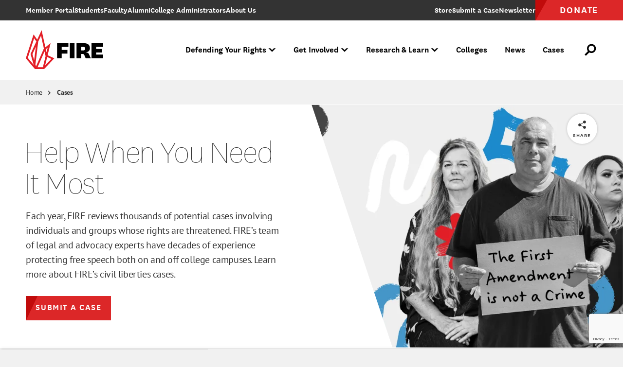

--- FILE ---
content_type: text/html; charset=UTF-8
request_url: https://www.thefire.org/cases
body_size: 21221
content:
<!DOCTYPE html>
<html lang="en" dir="ltr" prefix="og: https://ogp.me/ns#">
  <head>
    <meta charset="utf-8" />
<meta name="description" content="FIRE’s team of legal and advocacy experts have decades of experience protecting free speech both on and off college campuses. Learn more about FIRE’s civil liberties cases." />
<link rel="canonical" href="https://www.thefire.org/cases" />
<link rel="apple-touch-icon" href="/themes/custom/fire/assets/pwa/icons/apple-touch-icon.png" />
<meta property="og:site_name" content="The Foundation for Individual Rights and Expression" />
<meta property="og:url" content="https://www.thefire.org/cases" />
<meta property="og:title" content="Cases" />
<meta property="og:description" content="FIRE’s team of legal and advocacy experts have decades of experience protecting free speech both on and off college campuses. Learn more about FIRE’s civil liberties cases." />
<meta property="og:image" content="https://www.thefire.org/sites/default/files/styles/1200x630/public/2025/06/Homepage_Cases_Hero_Banner.png?h=95ffb99b&amp;itok=Qr05O7ZZ" />
<meta name="twitter:card" content="summary_large_image" />
<meta name="theme-color" content="#333333" />
<link rel="manifest" href="/themes/custom/fire/assets/pwa/manifest.json" crossorigin="use-credentials" />
<meta name="Generator" content="Drupal 10 (https://www.drupal.org)" />
<meta name="MobileOptimized" content="width" />
<meta name="HandheldFriendly" content="true" />
<meta name="viewport" content="width=device-width, initial-scale=1.0" />
<link rel="icon" href="/themes/custom/fire/assets/pwa/icons/favicon.ico" type="image/vnd.microsoft.icon" />
<link rel="icon" href="/themes/custom/fire/assets/pwa/icons/favicon.svg" type="image/svg+xml" />
<link rel="preload" href="/themes/custom/fire/assets/fonts/national/national-thin.woff2" as="font" type="font/woff2" crossorigin="anonymous" />
<link rel="preload" href="/themes/custom/fire/assets/fonts/national/national-light.woff2" as="font" type="font/woff2" crossorigin="anonymous" />
<link rel="preload" href="/themes/custom/fire/assets/fonts/national/national-medium-italic.woff2" as="font" type="font/woff2" crossorigin="anonymous" />
<link rel="preload" href="/themes/custom/fire/assets/fonts/national/national-semibold.woff2" as="font" type="font/woff2" crossorigin="anonymous" />
<link rel="preload" href="/themes/custom/fire/assets/fonts/national/national-bold.woff2" as="font" type="font/woff2" crossorigin="anonymous" />
<link rel="preload" href="/themes/custom/fire/assets/fonts/pt-sans/PTSans-Regular.woff2" as="font" type="font/woff2" crossorigin="anonymous" />
<link rel="preload" href="/themes/custom/fire/assets/fonts/pt-sans/PTSans-Italic.woff2" as="font" type="font/woff2" crossorigin="anonymous" />
<link rel="preload" href="/themes/custom/fire/assets/fonts/pt-sans/PTSans-Bold.woff2" as="font" type="font/woff2" crossorigin="anonymous" />
<link rel="preload" href="/themes/custom/fire/assets/fonts/pt-sans/PTSans-BoldItalic.woff2" as="font" type="font/woff2" crossorigin="anonymous" />

    <title>Cases | The Foundation for Individual Rights and Expression</title>
    <link rel="stylesheet" media="all" href="/sites/default/files/css/css_HlFGGNV6pwA6MszMUBe8aeugv0b4CG44Y4_tq6ECJ84.css?delta=0&amp;language=en&amp;theme=fire&amp;include=eJxljV0OwyAMgy-E4EwGUmCCEiWgbrff1h_1oS9O_FmJA3iEDOehZEIXclEmo9pYUHsyS_mhPdy3RqpIpIfTgVGCYQiSgLNexzexc-Xpa9FM0ehHB7Xj3UZ-6dLcOS1eeD8gVWq0DnvWPvK_fAE-jkqy" />
<link rel="stylesheet" media="all" href="/sites/default/files/css/css_AAKb-ArFWiyDW3RwMUm5-desnexy6ljI-Mg7Aj1j2yE.css?delta=1&amp;language=en&amp;theme=fire&amp;include=eJxljV0OwyAMgy-E4EwGUmCCEiWgbrff1h_1oS9O_FmJA3iEDOehZEIXclEmo9pYUHsyS_mhPdy3RqpIpIfTgVGCYQiSgLNexzexc-Xpa9FM0ehHB7Xj3UZ-6dLcOS1eeD8gVWq0DnvWPvK_fAE-jkqy" />

    <script src="/sites/default/files/js/js_gun8g6YMKJaD_Qu5ro2ERz_HcIexRNJHVRDUpFnEbv0.js?scope=header&amp;delta=0&amp;language=en&amp;theme=fire&amp;include=[base64]"></script>


    
    <style>
      /* Icomoon */
      @font-face {
        font-family: 'icomoon';
        src: url('/themes/custom/fire/assets/fonts/icomoon.woff2?60ubi1') format('woff2');
        font-weight: normal;
        font-style: normal;
        font-display: swap;
      }

      /* "National" font-face Licensed from https://klim.co.nz/ */
      @font-face {
        font-family: 'National';
        src: url('/themes/custom/fire/assets/fonts/national/national-thin.woff2') format('woff2');
        font-style: normal;
        font-weight: 100;
        font-display: swap;
      }

      @font-face {
        font-family: 'National';
        src: url('/themes/custom/fire/assets/fonts/national/national-light.woff2') format('woff2');
        font-style: normal;
        font-weight: 300;
        font-display: swap;
      }

      @font-face {
        font-family: 'National';
        src: url('/themes/custom/fire/assets/fonts/national/national-medium-italic.woff2') format('woff2');
        font-style: italic;
        font-weight: 500;
        font-display: swap;
      }

      @font-face {
        font-family: 'National';
        src: url('/themes/custom/fire/assets/fonts/national/national-semibold.woff2') format('woff2');
        font-style: normal;
        font-weight: 600;
        font-display: swap;
      }

      @font-face {
        font-family: 'National';
        src: url('/themes/custom/fire/assets/fonts/national/national-bold.woff2') format('woff2');
        font-style: normal;
        font-weight: 700;
        font-display: swap;
      }

      /* GOOGLE FONTS */
      @font-face {
        font-family: 'PTSans';
        src: url('/themes/custom/fire/assets/fonts/pt-sans/PTSans-Regular.woff2') format('woff2');
        font-style: normal;
        font-weight: 400;
        font-display: swap;
      }

      @font-face {
        font-family: 'PTSans';
        src: url('/themes/custom/fire/assets/fonts/pt-sans/PTSans-Italic.woff2') format('woff2');
        font-style: italic;
        font-weight: 400;
        font-display: swap;
      }

      @font-face {
        font-family: 'PTSans';
        src: url('/themes/custom/fire/assets/fonts/pt-sans/PTSans-Bold.woff2') format('woff2');
        font-style: normal;
        font-weight: 700;
        font-display: swap;
      }

      @font-face {
        font-family: 'PTSans';
        src: url('/themes/custom/fire/assets/fonts/pt-sans/PTSans-BoldItalic.woff2') format('woff2');
        font-style: italic;
        font-weight: 700;
        font-display: swap;
      }
    </style>

    <!-- Google Tag Manager -->
    <script>(function(w,d,s,l,i){w[l]=w[l]||[];w[l].push({'gtm.start':
    new Date().getTime(),event:'gtm.js'});var f=d.getElementsByTagName(s)[0],
    j=d.createElement(s),dl=l!='dataLayer'?'&l='+l:'';j.async=true;j.src=
    'https://www.googletagmanager.com/gtm.js?id='+i+dl;f.parentNode.insertBefore(j,f);
    })(window,document,'script','dataLayer','GTM-NJZGMN9');</script>
    <!-- End Google Tag Manager -->

    <!-- WDS tracking -->
    <script type="text/javascript" src="//tags.wdsvc.net/controller.js?id=100462" defer></script>
    <!-- End WDS tracking -->

    <script>
    function attentiveOptIn(value, type = 'email') {
      window.dataLayer = window.dataLayer || [];
      window.dataLayer.push({
              event: "attentive_opt_in", // Custom event name
              optInValue: value,  // Pass the user ID if available, default to null
              optInType: type // Define optInType type, which is email or sms
          });
    }
    </script>
  </head>
  <body class="path-node page-node-type-page page--include-toc">
    <!-- Google Tag Manager (noscript) -->
    <noscript><iframe src="https://www.googletagmanager.com/ns.html?id=GTM-NJZGMN9"
    height="0" width="0" style="display:none;visibility:hidden"></iframe></noscript>
    <!-- End Google Tag Manager (noscript) -->

        <a class="skiplink" href="#maincontent">Skip to main content</a>

    
      <div class="dialog-off-canvas-main-canvas" data-off-canvas-main-canvas>
    <div class="page-container">

  <div data-sitewide-alert role="banner"></div>



  <header class="site-header js-site-header">
  <div class="inner">
      <a class="logo" href="/" aria-label="The Foundation for Individual Rights and Expression" role="link">
  <svg xmlns="http://www.w3.org/2000/svg" viewBox="0 0 200 96">
  <g class="name">
    <polygon points="74.7,67 74.7,31 101.7,31 101.7,40 85.8,40 85.8,47 99.4,47 99.4,55.9 85.8,55.9 85.8,67 		"/>
    <rect x="105.2" y="31" width="11.2" height="36.1"/>
    <path d="M143.6,67c-1.1-1-1.6-2.2-2.3-4l-1.1-2.8c-0.9-2.5-1.9-3.5-4.8-3.5h-3V67h-11.2V31h16.9c10.3,0,15.1,4.1,15.1,11.9
      c0,6.4-4.2,9.1-9.4,9.6v0.3c3.8,0.2,6.1,2,7.3,4.6l2.2,5.3c0.8,1.8,1.5,3.1,2.6,4.3L143.6,67L143.6,67z M132.4,48.3h4.9
      c3.1,0,4.6-1.3,4.6-4.3c0-2.8-1.6-4.2-4.6-4.2h-4.9V48.3z"/>
    <polygon points="184.8,67 156.9,67 156.9,31 184.8,31 184.8,40 168.1,40 168.1,44.9 182.4,44.9 182.4,53.2 168.1,53.2 168.1,58.1
      184.8,58.1"/>
  </g>
  <g class="tagline">
    <path d="M75.2,80.8v-7.8h4.2v.6h-3.5v3h3.1v.6h-3.1v3.6h-.7Zm5-3.1c0-2.1,1-3.1,2.6-3.1s2.6,1.1,2.6,3.1c0,2.1-1,3.2-2.6,3.2s-2.6-1.1-2.6-3.2Zm.7,0c0,1.7,.7,2.7,1.9,2.7,1.3,0,2-.9,2-2.7,0-1.7-.7-2.6-2-2.6s-1.9,.9-1.9,2.6Zm9.9,1.8c-.3,.9-1,1.4-2,1.4-1.1,0-1.9-.6-1.9-2v-4.2h.7v4.1c0,1.1,.5,1.6,1.4,1.6s1.8-.8,1.8-2.2v-3.5h.7v6.1h-.6l-.1-1.3Zm3.3-3.4c.3-.9,1-1.5,2-1.5,1.1,0,1.9,.6,1.9,1.9v4.3h-.7v-4.1c0-1-.5-1.5-1.3-1.5-1,0-1.8,.7-1.8,2.2v3.4h-.7v-6.1h.5l.1,1.4Zm9.9-4.1h.7v8.8h-.6l-.1-1.3c-.3,.9-1.1,1.4-2.1,1.4-1.3,0-2.4-1-2.4-3.1s1-3.3,2.7-3.3c.9,0,1.6,.6,1.8,1.2v-3.7Zm0,5.1c0-1.4-1-1.9-1.8-1.9-1.1,0-2,.8-2,2.7,0,1.7,.8,2.5,1.9,2.5,.9,0,1.9-.6,1.9-2v-1.3Zm6.6,2.4c0,.6,.2,.8,.5,.8,.1,0,.2,0,.3-.1v.6c-.1,0-.2,.1-.4,.1-.6,0-.9-.3-1-1.1-.3,.8-1.1,1.1-1.9,1.1-1.1,0-1.9-.6-1.9-1.6,0-1.2,.9-1.9,2.9-1.9h.8v-.8c0-1-.6-1.4-1.4-1.4s-1.3,.3-1.4,1.2l-.6-.1c.1-1.3,1.1-1.7,2.1-1.7,1.1,0,2,.5,2,1.9v3h0Zm-.7-1.6h-.6c-1.5,0-2.4,.4-2.4,1.4,0,.7,.5,1.2,1.3,1.2s1.7-.5,1.7-1.5v-1.1Zm5.6,2.6c-.3,.3-.8,.4-1.3,.4-.9,0-1.5-.5-1.5-1.5v-4.1h-.9v-.6h.9v-1.3l.7-.1v1.4h1.8v.6h-1.8v4c0,.8,.4,1.1,.9,1.1,.4,0,.7-.1,1-.4l.2,.5Zm1.6-8.2c.3,0,.5,.2,.5,.5s-.2,.5-.5,.5-.5-.2-.5-.5,.2-.5,.5-.5Zm.3,2.4v6.1h-.7v-6.1h.7Zm1.6,3c0-2.1,1-3.1,2.6-3.1s2.6,1.1,2.6,3.1c0,2.1-1,3.2-2.6,3.2s-2.6-1.1-2.6-3.2Zm.7,0c0,1.7,.7,2.7,1.9,2.7,1.3,0,2-.9,2-2.7,0-1.7-.7-2.6-2-2.6s-1.9,.9-1.9,2.6Zm6.8-1.6c.3-.9,1-1.5,2-1.5,1.1,0,1.9,.6,1.9,1.9v4.3h-.7v-4.1c0-1-.5-1.5-1.3-1.5-1,0-1.8,.7-1.8,2.2v3.4h-.7v-6.1h.5l.1,1.4Zm7.8-.8v-.6h.9v-.9c0-1.4,.8-2,1.8-2,.5,0,.8,.1,1.1,.3l-.2,.6c-.3-.2-.6-.3-.9-.3-.7,0-1.1,.4-1.1,1.4v.8h1.6v.6h-1.6v5.5h-.7v-5.5l-.9,.1h0Zm3.8,2.4c0-2.1,1-3.1,2.6-3.1s2.6,1.1,2.6,3.1c0,2.1-1,3.2-2.6,3.2s-2.6-1.1-2.6-3.2Zm.6,0c0,1.7,.7,2.7,1.9,2.7,1.3,0,2-.9,2-2.7,0-1.7-.7-2.6-2-2.6-1.2,0-1.9,.9-1.9,2.6Zm9.2-2.3c-.2-.1-.3-.1-.6-.1-1,0-1.7,1-1.7,2.3v3.2h-.7v-6.1h.6l.1,1.7c.2-1.1,.9-1.8,2-1.8,.2,0,.3,0,.4,.1l-.1,.7Zm4.9-2.4v7.8h-.7v-7.8h.7Zm2.8,3.1c.3-.9,1-1.5,2-1.5,1.1,0,1.9,.6,1.9,1.9v4.3h-.7v-4.1c0-1-.5-1.5-1.3-1.5-1,0-1.8,.7-1.8,2.2v3.4h-.7v-6.1h.5l.1,1.4Zm9.9-4.1h.7v8.8h-.6l-.1-1.3c-.3,.9-1.1,1.4-2.1,1.4-1.3,0-2.4-1-2.4-3.1s1-3.3,2.7-3.3c.9,0,1.6,.6,1.8,1.2v-3.7h0Zm0,5.1c0-1.4-1-1.9-1.8-1.9-1.1,0-2,.8-2,2.7,0,1.7,.8,2.5,1.9,2.5,.9,0,1.9-.6,1.9-2v-1.3h0Zm3-4.8c.3,0,.5,.2,.5,.5s-.2,.5-.5,.5-.5-.2-.5-.5,.3-.5,.5-.5Zm.4,2.4v6.1h-.7v-6.1h.7Zm1.2,0h.7l1.5,4.2c.3,.9,.4,1.5,.4,1.5h0s.1-.6,.4-1.5l1.4-4.2h.7l-2.2,6.1h-.8l-2.1-6.1Zm6.6-2.4c.3,0,.5,.2,.5,.5s-.2,.5-.5,.5-.5-.2-.5-.5c.1-.3,.3-.5,.5-.5Zm.4,2.4v6.1h-.7v-6.1h.7Zm6.1-2.7h.7v8.8h-.6l-.1-1.3c-.3,.9-1.1,1.4-2.1,1.4-1.3,0-2.4-1-2.4-3.1s1-3.3,2.7-3.3c.9,0,1.6,.6,1.8,1.2v-3.7h0Zm0,5.1c0-1.4-1-1.9-1.8-1.9-1.1,0-2,.8-2,2.7,0,1.7,.8,2.5,1.9,2.5,.9,0,1.9-.6,1.9-2v-1.3h0Zm6.6,2.4c-.3,.9-1,1.4-2,1.4-1.1,0-1.9-.6-1.9-2v-4.2h.7v4.1c0,1.1,.5,1.6,1.4,1.6s1.8-.8,1.8-2.2v-3.5h.7v6.1h-.6l-.1-1.3Zm6.5,0c0,.6,.2,.8,.5,.8,.1,0,.2,0,.3-.1v.6c-.1,0-.2,.1-.4,.1-.6,0-.9-.3-1-1.1-.3,.8-1.1,1.1-1.9,1.1-1.1,0-1.9-.6-1.9-1.6,0-1.2,.9-1.9,2.9-1.9h.8v-.8c0-1-.6-1.4-1.4-1.4s-1.3,.3-1.4,1.2l-.6-.1c.1-1.3,1.1-1.7,2.1-1.7,1.1,0,2,.5,2,1.9v3h0Zm-.7-1.6h-.6c-1.5,0-2.4,.4-2.4,1.4,0,.7,.5,1.2,1.3,1.2s1.7-.5,1.7-1.5v-1.1Zm4.4,2.9c-.2,.1-.4,.1-.5,.1-.7,0-1.1-.4-1.1-1.1v-7.7h.7v7.6c0,.5,.2,.7,.6,.7,.2,0,.3,0,.4-.1l-.1,.5h0Zm-120.2,12.3c-.2-.2-.3-.4-.4-.8l-.3-1.4c-.2-.9-.8-1.3-1.7-1.3h-1.5v3.4h-.7v-7.8h2.4c1.7,0,2.5,.8,2.5,2.1,0,1.2-.8,1.9-1.8,1.9h0c.8,.1,1.2,.4,1.4,1.3l.4,1.5c.1,.4,.2,.6,.4,.9l-.7,.2h0Zm-3.9-4.1h1.7c1.2,0,1.8-.5,1.8-1.6,0-1-.6-1.6-1.8-1.6h-1.7v3.2Zm6.4-4.4c.3,0,.5,.2,.5,.5s-.2,.5-.5,.5-.5-.2-.5-.5,.3-.5,.5-.5Zm.4,2.4v6.1h-.7v-6.1h.7Zm5.7,.5c.3-.2,.5-.5,.5-1.1l.6,.2c-.1,.7-.4,1.1-.9,1.2,.2,.3,.3,.7,.3,1.1,0,1.3-1,2.1-2.3,2.1-.3,0-.7-.1-.9-.1-.3,.2-.5,.4-.5,.7,0,.4,.3,.6,.9,.6h1.4c1.2,0,2,.5,2,1.6,0,1.5-1.6,2-3.1,2-1.3,0-2.6-.4-2.6-1.7,0-.9,.7-1.5,1.6-1.5-.5,0-.8-.4-.8-.9s.3-.8,.8-.9c-.7-.3-1.1-1-1.1-1.8,0-1.3,.9-2.1,2.3-2.1,.8-.1,1.4,.2,1.8,.6Zm-1.9,7.8c1.2,0,2.4-.3,2.4-1.4,0-.7-.4-1.1-1.4-1.1h-1.3c-1,0-1.7,.4-1.7,1.2,0,1,.9,1.3,2,1.3Zm.1-4.8c1,0,1.6-.6,1.6-1.6s-.6-1.6-1.6-1.6-1.6,.6-1.6,1.6,.6,1.6,1.6,1.6Zm4.9-2.1c.3-.9,.9-1.5,2-1.5s1.9,.6,1.9,1.9v4.3h-.7v-4.1c0-1-.5-1.5-1.3-1.5-1,0-1.8,.7-1.8,2.2v3.4h-.7v-8.8h.7l-.1,4.1h0Zm8.6,4.4c-.3,.3-.8,.4-1.3,.4-.9,0-1.5-.5-1.5-1.5v-4.1h-.9v-.6h.9v-1.3l.7-.1v1.4h1.8v.6h-1.8v4c0,.8,.4,1.1,.9,1.1,.4,0,.7-.1,1-.4l.2,.5Zm1.2-1.3c.1,.8,.7,1.2,1.6,1.2s1.5-.3,1.5-1.1c0-.7-.4-1-1.2-1.2l-.8-.2c-1-.2-1.5-.7-1.5-1.6,0-1.2,1-1.7,2-1.7,1.2,0,1.9,.5,2.1,1.6l-.6,.1c-.1-.8-.6-1.2-1.4-1.2s-1.4,.4-1.4,1.1c0,.6,.3,.9,1.1,1.1l.8,.2c1,.3,1.6,.7,1.6,1.7,0,1.2-.9,1.7-2.2,1.7-1.2,0-2-.5-2.2-1.5l.6-.2Zm11.9,.3c0,.6,.2,.8,.5,.8,.1,0,.2,0,.3-.1v.6c-.1,0-.2,.1-.4,.1-.6,0-.9-.3-1-1.1-.3,.8-1.1,1.1-1.9,1.1-1.1,0-1.9-.6-1.9-1.6,0-1.2,.9-1.9,2.9-1.9h.8v-.8c0-1-.6-1.4-1.4-1.4s-1.3,.3-1.4,1.2l-.6-.1c.1-1.3,1.1-1.7,2.1-1.7,1.1,0,2,.5,2,1.9v3h0Zm-.7-1.7h-.6c-1.5,0-2.4,.4-2.4,1.4,0,.7,.5,1.2,1.3,1.2s1.7-.5,1.7-1.5v-1.1Zm3.4-1.7c.3-.9,1-1.5,2-1.5,1.1,0,1.9,.6,1.9,1.9v4.3h-.7v-4.1c0-1-.5-1.5-1.3-1.5-1,0-1.8,.7-1.8,2.2v3.4h-.7v-6.1h.5l.1,1.4Zm9.9-4.2h.7v8.8h-.6l-.1-1.3c-.3,.9-1.1,1.4-2.1,1.4-1.3,0-2.4-1-2.4-3.1s1-3.3,2.7-3.3c.9,0,1.6,.6,1.8,1.2v-3.7Zm0,5.1c0-1.4-1-1.9-1.8-1.9-1.1,0-2,.8-2,2.7,0,1.7,.8,2.5,1.9,2.5,.9,0,1.9-.6,1.9-2v-1.3h0Zm10,3.8h-4.4v-7.8h4.4v.6h-3.7v3h3.3v.6h-3.3v3h3.7v.6h0Zm3.9-1.9c-.5-.7-.5-.8-.5-.8h-.1s0,.2-.5,.9l-1.2,1.8h-.7l2.1-3.1-2-3h.8l1.1,1.7c.5,.7,.5,.9,.5,.9h0s.1-.2,.5-.9l1.1-1.7h.7l-2,3,2.1,3.1h-.8l-1.1-1.9Zm3.7,4.5h-.7v-8.8h.5l.1,1.3c.3-1,1.2-1.5,2.1-1.5,1.5,0,2.4,1,2.4,3s-1,3.3-2.6,3.3c-1,0-1.7-.6-1.9-1.2l.1,3.9h0Zm0-5c0,1.4,.9,2,1.8,2,1.1,0,2-.8,2-2.7,0-1.7-.8-2.5-1.9-2.5-1,0-1.9,.7-1.9,2.1v1.1h0Zm8.7-3c-.2-.1-.3-.1-.6-.1-1,0-1.7,1-1.7,2.3v3.2h-.7v-6.1h.6l.1,1.7c.2-1.1,.9-1.8,2-1.8,.2,0,.3,0,.4,.1l-.1,.7Zm4.8,3.7l.6,.1c-.2,1.2-1.1,1.6-2.3,1.6-1.6,0-2.6-1.1-2.6-3.1s1-3.2,2.6-3.2c1.5,0,2.2,1,2.2,2.4,0,.3,0,.6-.1,.8h-4.1c0,1.6,.7,2.6,2,2.6,1,0,1.5-.3,1.7-1.2Zm-.1-1.9v-.4c0-1-.6-1.7-1.6-1.7-1.1,0-1.8,.8-1.9,2.1h3.5Zm2.4,2c.1,.8,.7,1.2,1.6,1.2s1.5-.3,1.5-1.1c0-.7-.4-1-1.2-1.2l-.8-.2c-1-.2-1.5-.7-1.5-1.6,0-1.2,1-1.7,2-1.7,1.2,0,1.9,.5,2.1,1.6l-.6,.1c-.1-.8-.6-1.2-1.4-1.2s-1.4,.4-1.4,1.1c0,.6,.3,.9,1.1,1.1l.8,.2c1,.3,1.6,.7,1.6,1.7,0,1.2-.9,1.7-2.2,1.7-1.2,0-2-.5-2.2-1.5l.6-.2Zm5.2,0c.1,.8,.7,1.2,1.6,1.2s1.5-.3,1.5-1.1c0-.7-.4-1-1.2-1.2l-.8-.2c-1-.2-1.5-.7-1.5-1.6,0-1.2,1-1.7,2-1.7,1.2,0,1.9,.5,2.1,1.6l-.6,.1c-.1-.8-.6-1.2-1.4-1.2s-1.4,.4-1.4,1.1c0,.6,.3,.9,1.1,1.1l.8,.2c1,.3,1.6,.7,1.6,1.7,0,1.2-.9,1.7-2.2,1.7-1.2,0-2-.5-2.2-1.5l.6-.2Zm5.6-6.9c.3,0,.5,.2,.5,.5s-.2,.5-.5,.5-.5-.2-.5-.5c.1-.3,.3-.5,.5-.5Zm.4,2.4v6.1h-.7v-6.1h.7Zm1.6,3c0-2.1,1-3.1,2.6-3.1s2.6,1.1,2.6,3.1c0,2.1-1,3.2-2.6,3.2-1.6,0-2.6-1.1-2.6-3.2Zm.7,0c0,1.7,.7,2.7,1.9,2.7,1.3,0,2-.9,2-2.7,0-1.7-.7-2.6-2-2.6-1.2,0-1.9,.9-1.9,2.6Zm6.7-1.6c.3-.9,1-1.5,2-1.5,1.1,0,1.9,.6,1.9,1.9v4.3h-.7v-4.1c0-1-.5-1.5-1.3-1.5-1,0-1.8,.7-1.8,2.2v3.4h-.7v-6.1h.5l.1,1.4Z"/>
  </g>
	<path class="mark" fill="#e31f27" d="M52.1,59.7L59.2,31l-12.4,9.8L37.8,0.1L27.3,22.6l-8.7-12.5L0,67l21.7,25.4H44L68.1,67L52.1,59.7z M52.2,41.9
		l-2.7,10.8l-1.6-7.4L52.2,41.9z M18.7,82.4l-14-16.4l15.2-46.6l5.3,7.6L11.3,56.7l7.4,25.5L18.7,82.4z M24,39.5l-4,32.1L15.8,57
		L24,39.5z M23,81.8l6.7-54.7L36.4,13l6.8,30.7l0,0L24.4,86.4L23,81.8z M28.2,88.2l16.6-37.6L47.3,62l-6.5,26.3H28.2z M51.1,63.9
		l9.9,4.5L46.1,84.1L51.1,63.9z"/>
</svg>
</a>

<div class="menu-outer js-menu-outer">
  <nav class="super-nav">
    <ul><li class="item" tabindex="-1"><a href="https://www.thefire.org/members/" class="link"><span class="inner-text">Member Portal</span></a></li><li class="item" tabindex="-1"><a href="/students" class="link" data-drupal-link-system-path="node/23273"><span class="inner-text">Students</span></a></li><li class="item" tabindex="-1"><a href="/faculty" class="link" data-drupal-link-system-path="node/23277"><span class="inner-text">Faculty</span></a></li><li class="item" tabindex="-1"><a href="/alumni" class="link" data-drupal-link-system-path="node/23272"><span class="inner-text">Alumni</span></a></li><li class="item" tabindex="-1"><a href="/college-administrators" class="link" data-drupal-link-system-path="node/23276"><span class="inner-text">College Administrators</span></a></li><li class="item" tabindex="-1"><a href="/about-us" class="link" data-drupal-link-system-path="node/2"><span class="inner-text">About Us</span></a></li></ul>

    <ul class="desktop-only"><li class="item store" tabindex="-1"><a href="https://shop.thefire.org/" class="link"><span class="inner-text">Store</span></a></li><li class="item contact" tabindex="-1"><a href="/submit-a-case" class="link"><span class="inner-text">Submit a Case</span></a></li><li class="item additional_link" tabindex="-1"><a href="/get-involved/subscribe-fire-updates" class="link"><span class="inner-text">Newsletter</span></a></li><li class="item donate" tabindex="-1"><a href="https://www.thefire.org/donate?form=FUNCNZRZALN" class="link"><span class="inner-text">Donate</span></a></li></ul>  </nav>

  



  <div class="main"><nav class="nav js-site-header-nav" aria-label="Main Site Navigation"><ul class="global-mobile-links"><li class="item home" tabindex="-1"><a href="/" class="link">Home</a></li><li class="item store" tabindex="-1"><a href="https://shop.thefire.org/" class="link">Store</a></li><li class="item donate" tabindex="-1"><a href="https://www.thefire.org/donate?form=FUNCNZRZALN" class="link">Donate</a></li></ul><ul><li class="item js-site-header-nav-top-item" tabindex="-1" data-children="true" data-parent-has-link="true" data-expanded="false"><button class="no-link js-no-link" aria-expanded="false"><span class="inner-text">Defending Your Rights</span><span class="symbol" aria-hidden="true"></span></button><div class="dropdown js-dropdown" aria-hidden="true" data-card-count="1"><div class="inner"><ul class="list"><li class="item" tabindex="-1" data-children="true" data-expanded="false"><span class="eyebrow"><span class="inner-text">What We Do </span></span><ul class="sublist"><li class="item" tabindex="-1" data-children="false"><a href="/defending-your-rights/individual-rights-advocacy" class="link" data-drupal-link-system-path="node/23294">Individual Rights Advocacy</a></li><li class="item" tabindex="-1" data-children="false"><a href="/defending-your-rights/reforming-college-policies" class="link" data-drupal-link-system-path="node/23318">Reforming College Policies</a></li><li class="item" tabindex="-1" data-children="false"><a href="/defending-your-rights/legal-support" class="link" data-drupal-link-system-path="node/23299">Legal Support</a></li><li class="item" tabindex="-1" data-children="false"><a href="/defending-your-rights/legislative-policy-reform" class="link" data-drupal-link-system-path="node/21">Legislative Policy Reform</a></li><li class="item" tabindex="-1" data-children="false"><a href="/defending-your-rights/our-impact" class="link" data-drupal-link-system-path="node/23316">Our Impact</a></li></ul></li></ul><ul class="list"><li class="item" tabindex="-1" data-children="true" data-expanded="false"><span class="eyebrow"><span class="inner-text">What we defend</span></span><ul class="sublist"><li class="item" tabindex="-1" data-children="false"><a href="/defending-your-rights/free-speech" class="link" data-drupal-link-system-path="node/23314">Free Speech</a></li><li class="item" tabindex="-1" data-children="false"><a href="/defending-your-rights/academic-freedom" class="link" data-drupal-link-system-path="node/23313">Academic Freedom</a></li><li class="item" tabindex="-1" data-children="false"><a href="/defending-your-rights/religious-liberty" class="link" data-drupal-link-system-path="node/23309">Religious Liberty</a></li><li class="item" tabindex="-1" data-children="false"><a href="/defending-your-rights/due-process" class="link" data-drupal-link-system-path="node/23312">Due Process</a></li><li class="item" tabindex="-1" data-children="false"><a href="/defending-your-rights/press-freedom" class="link" data-drupal-link-system-path="node/23305">Press Freedom</a></li><li class="item" tabindex="-1" data-children="false"><a href="/defending-your-rights/freedom-of-assembly" class="link" data-drupal-link-system-path="node/23311">Freedom of Assembly</a></li><li class="item" tabindex="-1" data-children="false"><a href="/defending-your-rights/freedom-of-conscience" class="link" data-drupal-link-system-path="node/26">Freedom of Conscience</a></li><li class="item" tabindex="-1" data-children="false"><a href="/defending-your-rights/title-ix" class="link" data-drupal-link-system-path="node/23308">Title IX</a></li></ul></li></ul><ul class="cards"><li class="item js-link-event"><div class="inner"><div class="title">
        Have your rights been violated?
  </div><div class="description">
        If you face retaliation over protected speech, reach out to FIRE to learn more about how we can protect your rights.
  </div><a href="/submit-a-case" class="link js-link-event-link"><span class="inner-text">Submit a Case</span></a></div><picture class="bg-image"><img loading="eager" src="/sites/default/files/styles/450x300/public/2022/08/students-college-campus-Shutterstock-19.jpg.webp?itok=WfYU4HU1" width="450" height="300" alt="College student at an urban city campus"></picture></li></ul></div></div></li><li class="item js-site-header-nav-top-item" tabindex="-1" data-children="true" data-parent-has-link="true" data-expanded="false"><button class="no-link js-no-link" aria-expanded="false"><span class="inner-text">Get Involved</span><span class="symbol" aria-hidden="true"></span></button><div class="dropdown js-dropdown" aria-hidden="true" data-card-count="2"><div class="inner"><ul class="list"><li class="item" tabindex="-1" data-children="true" data-expanded="false"><span class="eyebrow"><span class="inner-text">Make a difference</span></span><ul class="sublist"><li class="item" tabindex="-1" data-children="false"><a href="/get-involved/subscribe-fire-updates" class="link" data-drupal-link-system-path="node/19">Get FIRE Updates</a></li><li class="item" tabindex="-1" data-children="false"><a href="/get-involved/take-action" class="link" data-drupal-link-system-path="node/25019">Take Action</a></li><li class="item" tabindex="-1" data-children="false"><a href="/donate" class="link" data-drupal-link-system-path="node/27">Donate</a></li><li class="item" tabindex="-1" data-children="false"><a href="/get-involved/events" class="link" data-drupal-link-system-path="node/53">Attend an Event</a></li><li class="item" tabindex="-1" data-children="false"><a href="/research-learn/fire-staff-speakers" class="link" data-drupal-link-system-path="node/22869">Host a FIRE Speaker</a></li><li class="item" tabindex="-1" data-children="false"><a href="/get-involved/be-an-advocate" class="link" data-drupal-link-system-path="node/23293">Be an Advocate</a></li><li class="item" tabindex="-1" data-children="false"><a href="/careers" class="link" data-drupal-link-system-path="node/9">Join Our Team</a></li></ul></li></ul><ul class="cards"><li class="item js-link-event"><div class="inner"><div class="title">
        Subscribe to FIRE Updates
  </div><div class="description">
        Stay up to date with FIRE&#039;s biggest cases and battles for free expression.
  </div><a href="/get-involved/subscribe-fire-updates" class="link js-link-event-link"><span class="inner-text">Subscribe</span></a></div><picture class="bg-image"><img loading="eager" src="/sites/default/files/styles/450x300/public/2023/04/Scholars%20Under%20Fire%20report%202000%20to%202022%20featured%20image.png.webp?itok=IvLKKnh0" width="450" height="300" alt="Woman speaking through a megaphone"></picture></li><li class="item js-link-event"><div class="inner"><div class="title">
        Take Action
  </div><div class="description">
        Across the nation, free speech rights are under attack. Join us in defending this essential quality of liberty. Make your voice heard and join a campaign.
  </div><a href="/get-involved/take-action" class="link js-link-event-link"><span class="inner-text">Protect Free Speech</span></a></div><picture class="bg-image"><img loading="eager" src="/sites/default/files/styles/450x300/public/2024/06/Take%20Action%20graphic%20with%20bullhorn.jpg.webp?itok=w70V1WY9" width="450" height="300" alt="Take Image graphic with bullhorn"></picture></li></ul></div></div></li><li class="item js-site-header-nav-top-item" tabindex="-1" data-children="true" data-parent-has-link="true" data-expanded="false"><button class="no-link js-no-link" aria-expanded="false"><span class="inner-text">Research &amp; Learn</span><span class="symbol" aria-hidden="true"></span></button><div class="dropdown js-dropdown" aria-hidden="true" data-card-count="2"><div class="inner"><ul class="list"><li class="item" tabindex="-1" data-children="true" data-expanded="false"><span class="eyebrow"><span class="inner-text">Resources</span></span><ul class="sublist"><li class="item" tabindex="-1" data-children="false"><a href="/research-learn" class="link" data-drupal-link-system-path="node/23371">Resource Library</a></li><li class="item" tabindex="-1" data-children="false"><a href="/research-learn?_page=1&amp;keywords=&amp;_limit=6&amp;resource_type=1566" class="link" data-drupal-link-query="{&quot;_limit&quot;:&quot;6&quot;,&quot;_page&quot;:&quot;1&quot;,&quot;keywords&quot;:&quot;&quot;,&quot;resource_type&quot;:&quot;1566&quot;}" data-drupal-link-system-path="node/23371">Reports</a></li><li class="item" tabindex="-1" data-children="false"><a href="/research-learn?_page=1&amp;keywords=&amp;_limit=6&amp;resource_type=1559" class="link" data-drupal-link-query="{&quot;_limit&quot;:&quot;6&quot;,&quot;_page&quot;:&quot;1&quot;,&quot;keywords&quot;:&quot;&quot;,&quot;resource_type&quot;:&quot;1559&quot;}" data-drupal-link-system-path="node/23371">Issue Pages</a></li><li class="item" tabindex="-1" data-children="false"><a href="/research-learn?_page=1&amp;keywords=&amp;_limit=6&amp;resource_type=1562" class="link" data-drupal-link-query="{&quot;_limit&quot;:&quot;6&quot;,&quot;_page&quot;:&quot;1&quot;,&quot;keywords&quot;:&quot;&quot;,&quot;resource_type&quot;:&quot;1562&quot;}" data-drupal-link-system-path="node/23371">Databases</a></li><li class="item" tabindex="-1" data-children="false"><a href="/research-learn?_page=1&amp;keywords=&amp;_limit=6&amp;resource_type=1561" class="link" data-drupal-link-query="{&quot;_limit&quot;:&quot;6&quot;,&quot;_page&quot;:&quot;1&quot;,&quot;keywords&quot;:&quot;&quot;,&quot;resource_type&quot;:&quot;1561&quot;}" data-drupal-link-system-path="node/23371">Campus Guides</a></li><li class="item" tabindex="-1" data-children="false"><a href="/research-learn?_page=1&amp;keywords=&amp;_limit=6&amp;resource_type=1560" class="link" data-drupal-link-query="{&quot;_limit&quot;:&quot;6&quot;,&quot;_page&quot;:&quot;1&quot;,&quot;keywords&quot;:&quot;&quot;,&quot;resource_type&quot;:&quot;1560&quot;}" data-drupal-link-system-path="node/23371">Toolkits</a></li><li class="item" tabindex="-1" data-children="false"><a href="/research-learn?_page=1&amp;keywords=&amp;_limit=6&amp;resource_type=1567" class="link" data-drupal-link-query="{&quot;_limit&quot;:&quot;6&quot;,&quot;_page&quot;:&quot;1&quot;,&quot;keywords&quot;:&quot;&quot;,&quot;resource_type&quot;:&quot;1567&quot;}" data-drupal-link-system-path="node/23371">Books</a></li><li class="item" tabindex="-1" data-children="false"><a href="/supreme-court" class="link" data-drupal-link-system-path="node/23470">Supreme Court Cases</a></li></ul></li></ul><ul class="cards"><li class="item js-link-event"><div class="inner"><div class="title">
        College Free Speech Rankings
  </div><div class="description">
        Presented by FIRE and College Pulse, the 2026 College Free Speech Rankings is the largest survey of campus free expression ever performed.
  </div><a href="https://www.thefire.org/college-free-speech-rankings" class="link js-link-event-link"><span class="inner-text">Explore Rankings</span></a></div><picture class="bg-image"><img loading="eager" src="/sites/default/files/styles/450x300/public/2025/08/2026%20College%20Free%20Speech%20Rankings%20featured%20image.png.webp?itok=vJh2JcQy" width="450" height="300" alt="Black and white image of stately brick university building with a tall white cupola in the foreground with red bars (like from a graph) descending behind it, indicating quantitative analysis."></picture></li><li class="item js-link-event"><div class="inner"><div class="title">
        National Speech Index
  </div><div class="description">
        The National Speech Index is a new quarterly component of America’s Political Pulse, an ongoing weekly survey that will allow researchers to track shifting free speech sentiment in America over time.
  </div><a href="/research-learn/national-speech-index" class="link js-link-event-link"><span class="inner-text">Learn More</span></a></div><picture class="bg-image"><img loading="eager" src="/sites/default/files/styles/450x300/public/2022/08/Pin%20map%20of%20the%20United%20state%20of%20America%20Vector%20illustration%20shutterstock_1515280103.jpg.webp?itok=_OOzh8vA" width="450" height="300" alt="Pin map of the United state of America"></picture></li></ul></div></div></li><li class="item js-site-header-nav-top-item" tabindex="-1" data-children="false" data-parent-has-link="true"><a href="/colleges" class="link" data-drupal-link-system-path="node/23321"><span class="inner-text">Colleges</span></a></li><li class="item js-site-header-nav-top-item" tabindex="-1" data-children="false" data-parent-has-link="true"><a href="/news" class="link" data-drupal-link-system-path="node/43"><span class="inner-text">News</span></a></li><li class="item js-site-header-nav-top-item" tabindex="-1" data-children="false" data-parent-has-link="true"><a href="/cases" class="link is-active" data-drupal-link-system-path="node/95" aria-current="page"><span class="inner-text">Cases</span></a></li><li
          class="item mobile-only js-site-header-nav-top-item"
          tabindex="-1"
          data-children="false"
          data-parent-has-link="true"
        ><a href="/submit-a-case" class="link">Submit a Case</a></li><li
          class="item mobile-only js-site-header-nav-top-item"
          tabindex="-1"
          data-children="false"
          data-parent-has-link="true"
        ><a href="/get-involved/subscribe-fire-updates" class="link">Newsletter</a></li></ul></nav></div>

  
</div>

<div class="utility"><button class="search-open js-search-toggle" aria-label="Open Search"></button><button class="menu-toggle js-menu-toggle" aria-label="Toggle menu visibility"><span class="icon" aria-hidden="true"></span></button></div>
<div class="site-header-search js-site-header-search"><div class="inner"><button type="button" class="close js-search-close-btn" aria-label="Close Search"><span class="icon" aria-hidden="true"></span></button><form role="search" method="GET" action="/search"><input class="js-header-search-input" type="search" name="q" aria-label="Search Term(s)" placeholder="Enter search terms"><button class="submit js-header-search-submit" type="submit" aria-label="Submit" disabled></button></form></div></div>
  </div>
</header>


  <main id="maincontent">
    <article class="grid-container">
        


  <article class="breadcrumbs js-breadcrumbs" data-bg-color-top="gray-t3" data-bg-color-btm="gray-t3" data-collapsible-vspace="true" data-menu-expanded="false">
    <div class="inner">
      <div class="inline-crumbs">
        <ul>
          <li class="home"><a href="/">Home</a></li>
          <li class="current-page" data-has-section-menu="false">
                                                        <span class="no-link">Cases</span>
                                    </li>
        </ul>
      </div>
    </div>
  </article>

  
        <article class="hero-image-quote js-hero-image-quote js-any-hero" data-animation="custom" data-hide-red-accent-line="true" data-has-quote="false" data-bg-color-top="multi" data-bg-color-btm="white">
  <div class="inner">
    <aside class="social-share js-social-share">
  <button class="trigger js-trigger">
    <span class="label">Share</span>
  </button>
  <ul class="social-share-services">
    <li><a data-service="mail" href="mailto:?subject=From%20TheFire.org%20%E2%80%93%20Cases&amp;body=Hi%20there%20%E2%80%93%20%0A%0AI%20thought%20you%20would%20be%20interested%20in%20this%20content%20from%20Foundation%20for%20Individual%20Rights%20in%20Expression%3A%0A%0Ahttps%3A%2F%2Fwww.thefire.org%2Fcases"><span class="sr-text">Share with Email</span></a></li>
    <li><button type="button" data-service="bluesky"><span class="sr-text">Share on Bluesky</span></button></li>
    <li><button type="button" data-title="Cases" data-service="twitter"><span class="sr-text">Share on Twitter</span></button></li>
    <li><button type="button" data-service="facebook"><span class="sr-text">Share on Facebook</span></button></li>
    <li><button type="button" data-service="print"><span class="sr-text">Print</span></button></li>
  </ul>
</aside>


    <div class="col text">
      <header>
                <h1
          class="title"
          data-animation-duration="300"
          data-animation="fadeInUp"
          data-animation-delay="500"
        >
          Help When You Need It Most
        </h1>

                          <h2
            class="eyebrow"
            data-animation-duration="300"
            data-animation="fadeInUp"
            data-animation-delay="300"
          >
            
          </h2>
        
                          <div
            class="description"
            data-animation-duration="300"
            data-animation="fadeInUp"
            data-animation-delay="700"
          >
            <div class="inner wysiwyg-content">
              
        <p>Each year, FIRE reviews thousands of potential cases involving individuals and groups whose rights are threatened. FIRE’s team of legal and advocacy experts have decades of experience protecting free speech both on and off college campuses. Learn more about FIRE’s civil liberties cases.</p><p><a class="btn" href="/submit-a-case" data-entity-type="node" data-entity-uuid="9c5b8231-5ee1-444e-8c66-2976dc59e464" data-entity-substitution="canonical"><span class="inner-text">Submit a Case</span></a></p>
  
            </div>
          </div>
        
              </header>
    </div>

    
    <div class="col media">
      <div
        class="media-outer"
        data-animation="custom"
        data-animation-duration="200"
      >
      
            <picture loading="lazy" width="500" height="300" class="media">
                  <source srcset="/sites/default/files/styles/500x300/public/2025/06/Homepage_Cases_Hero_Banner.png.webp?itok=3vUOtkrH 1x" media="(max-width: 499px)" type="image/webp" width="500" height="300"/>
              <source srcset="/sites/default/files/styles/768x460/public/2025/06/Homepage_Cases_Hero_Banner.png.webp?itok=PRBsICd2 1x" media="(max-width: 767px)" type="image/webp" width="768" height="460"/>
              <source srcset="/sites/default/files/styles/700x650/public/2025/06/Homepage_Cases_Hero_Banner.png.webp?itok=HwxYkA36 1x" media="(max-width: 1199px)" type="image/webp" width="700" height="650"/>
              <source srcset="/sites/default/files/styles/960x650/public/2025/06/Homepage_Cases_Hero_Banner.png.webp?itok=1T68uXTh 1x" media="(min-width: 1200px), (min-width: 768px) and (max-width: 999px)" type="image/webp" width="960" height="650"/>
                    <img loading="lazy" width="500" height="300" src="/sites/default/files/styles/500x300/public/2025/06/Homepage_Cases_Hero_Banner.png.webp?itok=3vUOtkrH" alt="FIRE clients on a white background, with Jeff Gray in the center holding a sign that reads &quot;The First Amendment is not a crime&quot;">

  </picture>


  
      </div>
    </div>
  </div>
</article>

  
<div data-drupal-messages-fallback class="hidden"></div>
  



  <article data-url="/cases" class="faceted-search js-faceted-search" data-implementation="cases" data-endpoint="/api/search/cases" data-limit="10" data-total-pages="135" data-total-results="1341" data-facets="[{&quot;enabled&quot;:true,&quot;type&quot;:&quot;date&quot;,&quot;title&quot;:&quot;Date Range&quot;,&quot;name&quot;:&quot;date&quot;},{&quot;enabled&quot;:true,&quot;type&quot;:&quot;boolean&quot;,&quot;title&quot;:&quot;Outcome&quot;,&quot;name&quot;:&quot;fire_victory&quot;,&quot;options&quot;:[{&quot;label&quot;:&quot;Only FIRE Victories&quot;,&quot;value&quot;:&quot;fire_victory&quot;}]},{&quot;enabled&quot;:true,&quot;type&quot;:&quot;checkboxes&quot;,&quot;title&quot;:&quot;Case Type&quot;,&quot;name&quot;:&quot;case_type&quot;,&quot;options&quot;:[{&quot;label&quot;:&quot;Advocacy&quot;,&quot;value&quot;:&quot;1545&quot;},{&quot;label&quot;:&quot;Litigation&quot;,&quot;value&quot;:&quot;1546&quot;},{&quot;label&quot;:&quot;Faculty Legal Defense Fund (FLDF)&quot;,&quot;value&quot;:&quot;1618&quot;},{&quot;label&quot;:&quot;Amicus Brief&quot;,&quot;value&quot;:&quot;1547&quot;}]},{&quot;enabled&quot;:true,&quot;type&quot;:&quot;checkboxes&quot;,&quot;title&quot;:&quot;Issue&quot;,&quot;name&quot;:&quot;topic&quot;,&quot;options&quot;:[{&quot;label&quot;:&quot;Academic Freedom&quot;,&quot;value&quot;:&quot;32&quot;},{&quot;label&quot;:&quot;Anti-Slapp\/Defamation&quot;,&quot;value&quot;:&quot;1624&quot;},{&quot;label&quot;:&quot;Artificial intelligence&quot;,&quot;value&quot;:&quot;1633&quot;},{&quot;label&quot;:&quot;Censorship&quot;,&quot;value&quot;:&quot;1631&quot;},{&quot;label&quot;:&quot;College Free Speech Rankings&quot;,&quot;value&quot;:&quot;1637&quot;},{&quot;label&quot;:&quot;Compelled Speech&quot;,&quot;value&quot;:&quot;1623&quot;},{&quot;label&quot;:&quot;Due Process&quot;,&quot;value&quot;:&quot;27&quot;},{&quot;label&quot;:&quot;Free Speech&quot;,&quot;value&quot;:&quot;18&quot;},{&quot;label&quot;:&quot;Freedom of Assembly&quot;,&quot;value&quot;:&quot;57&quot;},{&quot;label&quot;:&quot;Freedom of Association&quot;,&quot;value&quot;:&quot;42&quot;},{&quot;label&quot;:&quot;Freedom of Conscience&quot;,&quot;value&quot;:&quot;20&quot;},{&quot;label&quot;:&quot;Police Encounters&quot;,&quot;value&quot;:&quot;1627&quot;},{&quot;label&quot;:&quot;Press Freedom&quot;,&quot;value&quot;:&quot;24&quot;},{&quot;label&quot;:&quot;Prior Restraint&quot;,&quot;value&quot;:&quot;1626&quot;},{&quot;label&quot;:&quot;Privacy&quot;,&quot;value&quot;:&quot;40&quot;},{&quot;label&quot;:&quot;Protest&quot;,&quot;value&quot;:&quot;1630&quot;},{&quot;label&quot;:&quot;Public Records&quot;,&quot;value&quot;:&quot;1621&quot;},{&quot;label&quot;:&quot;Qualified Immunity&quot;,&quot;value&quot;:&quot;1610&quot;},{&quot;label&quot;:&quot;Religious Liberty&quot;,&quot;value&quot;:&quot;41&quot;},{&quot;label&quot;:&quot;Retaliation&quot;,&quot;value&quot;:&quot;1625&quot;},{&quot;label&quot;:&quot;Social Media&quot;,&quot;value&quot;:&quot;47&quot;},{&quot;label&quot;:&quot;Title IX&quot;,&quot;value&quot;:&quot;1585&quot;}],&quot;limit_num_options_shown&quot;:true},{&quot;enabled&quot;:true,&quot;type&quot;:&quot;checkboxes&quot;,&quot;title&quot;:&quot;Who We Help&quot;,&quot;name&quot;:&quot;audience&quot;,&quot;options&quot;:[{&quot;label&quot;:&quot;College Faculty&quot;,&quot;value&quot;:&quot;1553&quot;},{&quot;label&quot;:&quot;College Students&quot;,&quot;value&quot;:&quot;1552&quot;},{&quot;label&quot;:&quot;General Public&quot;,&quot;value&quot;:&quot;1608&quot;},{&quot;label&quot;:&quot;Greek Organizations&quot;,&quot;value&quot;:&quot;1607&quot;},{&quot;label&quot;:&quot;K-12 Students&quot;,&quot;value&quot;:&quot;1620&quot;},{&quot;label&quot;:&quot;Public Employees&quot;,&quot;value&quot;:&quot;1619&quot;},{&quot;label&quot;:&quot;Student Athletes&quot;,&quot;value&quot;:&quot;1603&quot;},{&quot;label&quot;:&quot;Student Employees&quot;,&quot;value&quot;:&quot;1604&quot;},{&quot;label&quot;:&quot;Student Newspapers, Journalists, and Media&quot;,&quot;value&quot;:&quot;1606&quot;},{&quot;label&quot;:&quot;Student Organizations&quot;,&quot;value&quot;:&quot;1605&quot;}]},{&quot;enabled&quot;:true,&quot;type&quot;:&quot;checkboxes&quot;,&quot;title&quot;:&quot;Institution Type&quot;,&quot;name&quot;:&quot;institution_type&quot;,&quot;options&quot;:[{&quot;label&quot;:&quot;Public&quot;,&quot;value&quot;:&quot;public&quot;},{&quot;label&quot;:&quot;Private&quot;,&quot;value&quot;:&quot;private&quot;},{&quot;label&quot;:&quot;Neither&quot;,&quot;value&quot;:&quot;neither&quot;}]}]" data-facet-item-display-limit="5" data-date-min-str="1999-12-20" data-date-max-str="2026-01-20">
  <div class="inner">
              <aside class="faceted-search-sidebar js-fs-sidebar">
        <div class="inner">
          <div class="sticky-buffer">
            <div class="filters js-tooltip-maxheight-parent">
                            <div class="drawer-btn-wrap js-drawer-btn-wrap">
                <button class="drawer-btn">
                  <span
                    class="menu-symbol"
                    aria-hidden="true"
                  >
                    <span class="icon"></span>
                  </span>
                  <span class="inner-text">
                    Filters
                  </span>
                </button>
              </div>

                            <form class="faceted-search-sidebar-search">
                <label class="facet-label" for="keywords">Search</label>
                <div class="form-field">
                  <input
                    class="js-fs-keyword-field"
                    type="search"
                    name="keywords"
                    placeholder="School or keyword"
                    value=""
                  >
                  <button
                    class="js-fs-keyword-submit"
                    type="submit"
                    aria-label="Search"
                  >
                    <span class="icon" aria-hidden="true"></span>
                  </button>
                </div>
              </form>

                            <div
                class="facets-content js-fs-facets-content"
                role="region"
                aria-labelledby="facets"
                aria-hidden="true">
                                <div class="faceted-search-facets">
                                                            <fieldset
                        class="faceted-search-facet js-fs-facet"
                        data-name="date"
                        data-type="date">
                        <legend class="faceted-search-filters-facet-title facet-label">Date Range</legend>

                                                
                                                
                                                                          <div class="dates" data-open="false">
                            <fieldset class="faceted-search-facet-date-range">
                              <label for="date-from">Start</label>
                              <div class="input-wrap">
                                <input
                                  class="js-fs-flatpickr-start-min"
                                  type="date"
                                  name="date-from"
                                  id="date-from"
                                  placeholder="YYYY-MM-DD"
                                  
                                >
                                <button
                                  class="btn -small date-clear js-min-date-clear"
                                  disabled
                                >
                                  <span class="sr-text">Clear Date Min</span>
                                </button>
                              </div>

                              <label for="date-to">End</label>
                              <div class="input-wrap">
                                <input
                                  class="js-fs-flatpickr-start-max"
                                  type="date"
                                  name="date-to"
                                  id="date-to"
                                  placeholder="YYYY-MM-DD"
                                  
                                >
                                <button
                                  class="btn -small date-clear js-max-date-clear"
                                  disabled
                                >
                                  <span class="sr-text">Clear Date Max</span>
                                </button>
                              </div>
                              <button
                                class="btn -small js-fs-search-date-apply"
                                disabled
                              >
                                <span class="inner-text">Apply</span>
                              </button>
                            </fieldset>
                          </div>
                                              </fieldset>
                                                                                <fieldset
                        class="faceted-search-facet js-fs-facet"
                        data-name="fire_victory"
                        data-type="boolean">
                        <legend class="faceted-search-filters-facet-title facet-label">Outcome</legend>

                                                
                                                                                                    <div
                            class="faceted-search-filters-facet toggle"
                            data-name="fire_victory"
                            data-type="boolean"
                          >
                            <input
                              type="checkbox"
                              name="fire_victory"
                              value="fire_victory"
                              id="fire_victory--fire_victory"
                              
                            >
                            <label for="fire_victory--fire_victory">
                              Only FIRE Victories
                            </label>
                          </div>
                        
                                                                      </fieldset>
                                                                                <fieldset
                        class="faceted-search-facet js-fs-facet"
                        data-name="case_type"
                        data-type="checkboxes">
                        <legend class="faceted-search-filters-facet-title facet-label">Case Type</legend>

                                                                                                                                                                                        
                          <ul class="faceted-search-facet-options js-options checks">
                                                                                        
                              
                              <li
                                class="check"
                                
                              >
                                <input
                                  type="checkbox"
                                  id="case_type-1545"
                                  name="case_type"
                                  value="1545"
                                  
                                >
                                <label
                                                                    for="case_type-1545"
                                >
                                  Advocacy
                                </label>

                                                              </li>
                                                                                        
                              
                              <li
                                class="check"
                                
                              >
                                <input
                                  type="checkbox"
                                  id="case_type-1546"
                                  name="case_type"
                                  value="1546"
                                  
                                >
                                <label
                                                                    for="case_type-1546"
                                >
                                  Litigation
                                </label>

                                                              </li>
                                                                                        
                              
                              <li
                                class="check"
                                
                              >
                                <input
                                  type="checkbox"
                                  id="case_type-1618"
                                  name="case_type"
                                  value="1618"
                                  
                                >
                                <label
                                                                    for="case_type-1618"
                                >
                                  Faculty Legal Defense Fund (FLDF)
                                </label>

                                                              </li>
                                                                                        
                              
                              <li
                                class="check"
                                
                              >
                                <input
                                  type="checkbox"
                                  id="case_type-1547"
                                  name="case_type"
                                  value="1547"
                                  
                                >
                                <label
                                                                    for="case_type-1547"
                                >
                                  Amicus Brief
                                </label>

                                                              </li>
                            
                                                      </ul>
                        
                                                
                                                                      </fieldset>
                                                                                <fieldset
                        class="faceted-search-facet js-fs-facet"
                        data-name="topic"
                        data-type="checkboxes">
                        <legend class="faceted-search-filters-facet-title facet-label">Issue</legend>

                                                                                                                                                                                        
                          <ul class="faceted-search-facet-options js-options checks">
                                                                                        
                              
                              <li
                                class="check"
                                
                              >
                                <input
                                  type="checkbox"
                                  id="topic-32"
                                  name="topic"
                                  value="32"
                                  
                                >
                                <label
                                                                    for="topic-32"
                                >
                                  Academic Freedom
                                </label>

                                                              </li>
                                                                                        
                              
                              <li
                                class="check"
                                
                              >
                                <input
                                  type="checkbox"
                                  id="topic-1624"
                                  name="topic"
                                  value="1624"
                                  
                                >
                                <label
                                                                    for="topic-1624"
                                >
                                  Anti-Slapp/Defamation
                                </label>

                                                              </li>
                                                                                        
                              
                              <li
                                class="check"
                                
                              >
                                <input
                                  type="checkbox"
                                  id="topic-1633"
                                  name="topic"
                                  value="1633"
                                  
                                >
                                <label
                                                                    for="topic-1633"
                                >
                                  Artificial intelligence
                                </label>

                                                              </li>
                                                                                        
                              
                              <li
                                class="check"
                                
                              >
                                <input
                                  type="checkbox"
                                  id="topic-1631"
                                  name="topic"
                                  value="1631"
                                  
                                >
                                <label
                                                                    for="topic-1631"
                                >
                                  Censorship
                                </label>

                                                              </li>
                                                                                        
                              
                              <li
                                class="check"
                                
                              >
                                <input
                                  type="checkbox"
                                  id="topic-1637"
                                  name="topic"
                                  value="1637"
                                  
                                >
                                <label
                                                                    for="topic-1637"
                                >
                                  College Free Speech Rankings
                                </label>

                                                              </li>
                                                                                        
                                                                                            
                              <li
                                class="check hide"
                                
                              >
                                <input
                                  type="checkbox"
                                  id="topic-1623"
                                  name="topic"
                                  value="1623"
                                  
                                >
                                <label
                                                                    for="topic-1623"
                                >
                                  Compelled Speech
                                </label>

                                                              </li>
                                                                                        
                                                                                            
                              <li
                                class="check hide"
                                
                              >
                                <input
                                  type="checkbox"
                                  id="topic-27"
                                  name="topic"
                                  value="27"
                                  
                                >
                                <label
                                                                    for="topic-27"
                                >
                                  Due Process
                                </label>

                                                              </li>
                                                                                        
                                                                                            
                              <li
                                class="check hide"
                                
                              >
                                <input
                                  type="checkbox"
                                  id="topic-18"
                                  name="topic"
                                  value="18"
                                  
                                >
                                <label
                                                                    for="topic-18"
                                >
                                  Free Speech
                                </label>

                                                              </li>
                                                                                        
                                                                                            
                              <li
                                class="check hide"
                                
                              >
                                <input
                                  type="checkbox"
                                  id="topic-57"
                                  name="topic"
                                  value="57"
                                  
                                >
                                <label
                                                                    for="topic-57"
                                >
                                  Freedom of Assembly
                                </label>

                                                              </li>
                                                                                        
                                                                                            
                              <li
                                class="check hide"
                                
                              >
                                <input
                                  type="checkbox"
                                  id="topic-42"
                                  name="topic"
                                  value="42"
                                  
                                >
                                <label
                                                                    for="topic-42"
                                >
                                  Freedom of Association
                                </label>

                                                              </li>
                                                                                        
                                                                                            
                              <li
                                class="check hide"
                                
                              >
                                <input
                                  type="checkbox"
                                  id="topic-20"
                                  name="topic"
                                  value="20"
                                  
                                >
                                <label
                                                                    for="topic-20"
                                >
                                  Freedom of Conscience
                                </label>

                                                              </li>
                                                                                        
                                                                                            
                              <li
                                class="check hide"
                                
                              >
                                <input
                                  type="checkbox"
                                  id="topic-1627"
                                  name="topic"
                                  value="1627"
                                  
                                >
                                <label
                                                                    for="topic-1627"
                                >
                                  Police Encounters
                                </label>

                                                              </li>
                                                                                        
                                                                                            
                              <li
                                class="check hide"
                                
                              >
                                <input
                                  type="checkbox"
                                  id="topic-24"
                                  name="topic"
                                  value="24"
                                  
                                >
                                <label
                                                                    for="topic-24"
                                >
                                  Press Freedom
                                </label>

                                                              </li>
                                                                                        
                                                                                            
                              <li
                                class="check hide"
                                
                              >
                                <input
                                  type="checkbox"
                                  id="topic-1626"
                                  name="topic"
                                  value="1626"
                                  
                                >
                                <label
                                                                    for="topic-1626"
                                >
                                  Prior Restraint
                                </label>

                                                              </li>
                                                                                        
                                                                                            
                              <li
                                class="check hide"
                                
                              >
                                <input
                                  type="checkbox"
                                  id="topic-40"
                                  name="topic"
                                  value="40"
                                  
                                >
                                <label
                                                                    for="topic-40"
                                >
                                  Privacy
                                </label>

                                                              </li>
                                                                                        
                                                                                            
                              <li
                                class="check hide"
                                
                              >
                                <input
                                  type="checkbox"
                                  id="topic-1630"
                                  name="topic"
                                  value="1630"
                                  
                                >
                                <label
                                                                    for="topic-1630"
                                >
                                  Protest
                                </label>

                                                              </li>
                                                                                        
                                                                                            
                              <li
                                class="check hide"
                                
                              >
                                <input
                                  type="checkbox"
                                  id="topic-1621"
                                  name="topic"
                                  value="1621"
                                  
                                >
                                <label
                                                                    for="topic-1621"
                                >
                                  Public Records
                                </label>

                                                              </li>
                                                                                        
                                                                                            
                              <li
                                class="check hide"
                                
                              >
                                <input
                                  type="checkbox"
                                  id="topic-1610"
                                  name="topic"
                                  value="1610"
                                  
                                >
                                <label
                                                                    for="topic-1610"
                                >
                                  Qualified Immunity
                                </label>

                                                              </li>
                                                                                        
                                                                                            
                              <li
                                class="check hide"
                                
                              >
                                <input
                                  type="checkbox"
                                  id="topic-41"
                                  name="topic"
                                  value="41"
                                  
                                >
                                <label
                                                                    for="topic-41"
                                >
                                  Religious Liberty
                                </label>

                                                              </li>
                                                                                        
                                                                                            
                              <li
                                class="check hide"
                                
                              >
                                <input
                                  type="checkbox"
                                  id="topic-1625"
                                  name="topic"
                                  value="1625"
                                  
                                >
                                <label
                                                                    for="topic-1625"
                                >
                                  Retaliation
                                </label>

                                                              </li>
                                                                                        
                                                                                            
                              <li
                                class="check hide"
                                
                              >
                                <input
                                  type="checkbox"
                                  id="topic-47"
                                  name="topic"
                                  value="47"
                                  
                                >
                                <label
                                                                    for="topic-47"
                                >
                                  Social Media
                                </label>

                                                              </li>
                                                                                        
                                                                                            
                              <li
                                class="check hide"
                                
                              >
                                <input
                                  type="checkbox"
                                  id="topic-1585"
                                  name="topic"
                                  value="1585"
                                  
                                >
                                <label
                                                                    for="topic-1585"
                                >
                                  Title IX
                                </label>

                                                              </li>
                            
                                                          <button class="faceted-search-facet-options-more js-see-all">View more</button>
                                                      </ul>
                        
                                                
                                                                      </fieldset>
                                                                                <fieldset
                        class="faceted-search-facet js-fs-facet"
                        data-name="audience"
                        data-type="checkboxes">
                        <legend class="faceted-search-filters-facet-title facet-label">Who We Help</legend>

                                                                                                                                                                                        
                          <ul class="faceted-search-facet-options js-options checks">
                                                                                        
                              
                              <li
                                class="check"
                                
                              >
                                <input
                                  type="checkbox"
                                  id="audience-1553"
                                  name="audience"
                                  value="1553"
                                  
                                >
                                <label
                                                                    for="audience-1553"
                                >
                                  College Faculty
                                </label>

                                                              </li>
                                                                                        
                              
                              <li
                                class="check"
                                
                              >
                                <input
                                  type="checkbox"
                                  id="audience-1552"
                                  name="audience"
                                  value="1552"
                                  
                                >
                                <label
                                                                    for="audience-1552"
                                >
                                  College Students
                                </label>

                                                              </li>
                                                                                        
                              
                              <li
                                class="check"
                                
                              >
                                <input
                                  type="checkbox"
                                  id="audience-1608"
                                  name="audience"
                                  value="1608"
                                  
                                >
                                <label
                                                                    for="audience-1608"
                                >
                                  General Public
                                </label>

                                                              </li>
                                                                                        
                              
                              <li
                                class="check"
                                
                              >
                                <input
                                  type="checkbox"
                                  id="audience-1607"
                                  name="audience"
                                  value="1607"
                                  
                                >
                                <label
                                                                    for="audience-1607"
                                >
                                  Greek Organizations
                                </label>

                                                              </li>
                                                                                        
                              
                              <li
                                class="check"
                                
                              >
                                <input
                                  type="checkbox"
                                  id="audience-1620"
                                  name="audience"
                                  value="1620"
                                  
                                >
                                <label
                                                                    for="audience-1620"
                                >
                                  K-12 Students
                                </label>

                                                              </li>
                                                                                        
                              
                              <li
                                class="check"
                                
                              >
                                <input
                                  type="checkbox"
                                  id="audience-1619"
                                  name="audience"
                                  value="1619"
                                  
                                >
                                <label
                                                                    for="audience-1619"
                                >
                                  Public Employees
                                </label>

                                                              </li>
                                                                                        
                              
                              <li
                                class="check"
                                
                              >
                                <input
                                  type="checkbox"
                                  id="audience-1603"
                                  name="audience"
                                  value="1603"
                                  
                                >
                                <label
                                                                    for="audience-1603"
                                >
                                  Student Athletes
                                </label>

                                                              </li>
                                                                                        
                              
                              <li
                                class="check"
                                
                              >
                                <input
                                  type="checkbox"
                                  id="audience-1604"
                                  name="audience"
                                  value="1604"
                                  
                                >
                                <label
                                                                    for="audience-1604"
                                >
                                  Student Employees
                                </label>

                                                              </li>
                                                                                        
                              
                              <li
                                class="check"
                                
                              >
                                <input
                                  type="checkbox"
                                  id="audience-1606"
                                  name="audience"
                                  value="1606"
                                  
                                >
                                <label
                                                                    for="audience-1606"
                                >
                                  Student Newspapers, Journalists, and Media
                                </label>

                                                              </li>
                                                                                        
                              
                              <li
                                class="check"
                                
                              >
                                <input
                                  type="checkbox"
                                  id="audience-1605"
                                  name="audience"
                                  value="1605"
                                  
                                >
                                <label
                                                                    for="audience-1605"
                                >
                                  Student Organizations
                                </label>

                                                              </li>
                            
                                                      </ul>
                        
                                                
                                                                      </fieldset>
                                                                                <fieldset
                        class="faceted-search-facet js-fs-facet"
                        data-name="institution_type"
                        data-type="checkboxes">
                        <legend class="faceted-search-filters-facet-title facet-label">Institution Type</legend>

                                                                                                                                                                                        
                          <ul class="faceted-search-facet-options js-options checks">
                                                                                        
                              
                              <li
                                class="check"
                                
                              >
                                <input
                                  type="checkbox"
                                  id="institution_type-public"
                                  name="institution_type"
                                  value="public"
                                  
                                >
                                <label
                                                                    for="institution_type-public"
                                >
                                  Public
                                </label>

                                                              </li>
                                                                                        
                              
                              <li
                                class="check"
                                
                              >
                                <input
                                  type="checkbox"
                                  id="institution_type-private"
                                  name="institution_type"
                                  value="private"
                                  
                                >
                                <label
                                                                    for="institution_type-private"
                                >
                                  Private
                                </label>

                                                              </li>
                                                                                        
                              
                              <li
                                class="check"
                                
                              >
                                <input
                                  type="checkbox"
                                  id="institution_type-neither"
                                  name="institution_type"
                                  value="neither"
                                  
                                >
                                <label
                                                                    for="institution_type-neither"
                                >
                                  Neither
                                </label>

                                                              </li>
                            
                                                      </ul>
                        
                                                
                                                                      </fieldset>
                                                      </div>
              </div>

              
            </div>
          </div>
        </div>
      </aside>
    
        <section class="faceted-search-content js-fs-content">

            <div class="faceted-search-content-header">

                  <h2 class="faceted-search-results-title">
            Case Archive
          </h2>
        
        
        <div class="faceted-search-content-header-top">

                              <div
            class="faceted-search-results-text js-fs-results-text"
            aria-hidden="false"
          >
            
            
                                      
            <span class="faceted-search-results-text-num js-fs-results-text-num">1,341</span><span class="faceted-search-results-text-noun js-fs-results-text-noun" data-original-text="Case">Cases</span>
          </div>
          
                                <div
              class="faceted-search-results-limit js-fs-results-limit"
              aria-hidden="false"
            >
              <label for="limit">Items per page:</label>
              <select name="_limit" id="limit">
                              <option
                  value="10"
                   selected
                >
                  10
                </option>
                              <option
                  value="20"
                  
                >
                  20
                </option>
                              <option
                  value="50"
                  
                >
                  50
                </option>
                            </select>
            </div>
          
                                <div
              class="faceted-search-results-sort js-fs-results-sort"
              aria-hidden="false"
            >
              <label>Sort by:</label>
                                                                                <button
                  class="faceted-search-results-sort-dimension js-fs-sort-item"
                  value="relevance"
                  data-direction="desc"
                  data-is-default-sort="true"
                  data-default-direction="desc"
                  data-prev-direction=""
                  data-allow-off="false"
                >
                  Relevance
                </button>
                                                                                <button
                  class="faceted-search-results-sort-dimension js-fs-sort-item"
                  value="date"
                  data-direction=""
                  data-is-default-sort="false"
                  data-default-direction="desc"
                  data-prev-direction=""
                  data-allow-off="false"
                >
                  Date
                </button>
                                                                                <button
                  class="faceted-search-results-sort-dimension js-fs-sort-item"
                  value="school"
                  data-direction=""
                  data-is-default-sort="false"
                  data-default-direction="asc"
                  data-prev-direction=""
                  data-allow-off="false"
                >
                  School A-Z
                </button>
                          </div>
                  </div>

                          <div
            class="faceted-search-active-facets js-fs-active-facets"
            aria-hidden="true"
          >
            <div class="faceted-search-active-facets-label">Filtered By:</div>
            <div class="faceted-search-active-facets-links js-fs-active-facet-links">
                            <button class="faceted-search-active-facets-clear js-fs-filters-clear" type="button">Clear All</button>
            </div>
          </div>
              </div>

            <div
        class="faceted-search-no-results js-fs-no-results"
        aria-hidden="true"
      >Your search did not return any results. Please try another search.</div>

            <div class="faceted-search-results js-fs-results">
        <article class="teaser js-link-event">
  <div class="teaser-inner">
    
    <div class="teaser-main">
              <span class="teaser-eyebrow">
      University of Texas, Dallas
    </span>
  
      <h1 class="teaser-title">
        <a href="/cases/university-texas-dallas-student-media-newsstand-policies-stifle-student-journalism" class="js-link-event-link"><span class="field field--name-title field--type-string field--label-hidden">University of Texas at Dallas: Student Media, Newsstand Policies Stifle Student Journalism </span>
</a>
      </h1>

            
      
              <p>
        SPFI calls on UT Dallas to honor its public commitments to the student press and First Amendment obligations.
  </p>
          </div>

      
  <div class="teaser-extras">
        <span class="teaser-case-type">Advocacy</span>
    
  </div>
  </div>
</article>
<article class="teaser js-link-event">
  <div class="teaser-inner">
    
    <div class="teaser-main">
          
      <h1 class="teaser-title">
        <a href="/cases/miami-beach-police-question-resident-over-facebook-comment-critical-mayor" class="js-link-event-link"><span class="field field--name-title field--type-string field--label-hidden">Miami Beach: Police question resident over Facebook comment critical of mayor</span>
</a>
      </h1>

            
      
              <p>
        Miami Beach resident Raquel Pacheco posted a comment on Facebook critical of Miami Beach Mayor Steven Meiner’s stance on Palestinians and the LGBTQ community.
  </p>
          </div>

      
  <div class="teaser-extras">
        <span class="teaser-case-type">Advocacy</span>
    
  </div>
  </div>
</article>
<article class="teaser js-link-event">
  <div class="teaser-inner">
    
    <div class="teaser-main">
              <span class="teaser-eyebrow">
      Pennsylvania State University
    </span>
  
      <h1 class="teaser-title">
        <a href="/cases/pennsylvania-state-university-deferred-recruitment-policy-bans-first-semester-students" class="js-link-event-link"><span class="field field--name-title field--type-string field--label-hidden">Pennsylvania State University: Deferred Recruitment Policy Bans First-Semester Students From Joining Fraternities and Sororities </span>
</a>
      </h1>

            
      
              <p>
        FIRE calls on Penn State to honor its students’ First Amendment right to associate with campus groups. 
  </p>
          </div>

      
  <div class="teaser-extras">
        <span class="teaser-case-type">Advocacy</span>
    
  </div>
  </div>
</article>
<article class="teaser js-link-event">
  <div class="teaser-inner">
    
    <div class="teaser-main">
              <span class="teaser-eyebrow">
      University of Arkansas
    </span>
  
      <h1 class="teaser-title">
        <a href="/cases/university-arkansas-punishment-professor-political-social-media-commentary" class="js-link-event-link"><span class="field field--name-title field--type-string field--label-hidden">University of Arkansas: Punishment of Professor for Political Social Media Commentary</span>
</a>
      </h1>

            
      
              <p>
        FIRE calls on the University of Arkansas to refrain from punishing a professor for her X repost about the Gaza conflict. 
  </p>
          </div>

      
  <div class="teaser-extras">
        <span class="teaser-case-type">Advocacy</span>
    
  </div>
  </div>
</article>
<article class="teaser js-link-event">
  <div class="teaser-inner">
    
    <div class="teaser-main">
              <span class="teaser-eyebrow">
      Texas A&amp;M University
    </span>
  
      <h1 class="teaser-title">
        <a href="/cases/texas-am-university-philosophy-professor-forced-remove-plato-syllabus-based-race-and-gender" class="js-link-event-link"><span class="field field--name-title field--type-string field--label-hidden">Texas A&amp;M University: Philosophy Professor Forced to Remove Plato from Syllabus Based on Race and Gender Ideology Policy  </span>
</a>
      </h1>

            
      
              <p>
        FIRE warned Texas A&amp;M that its application of race and gender ideology policy violates the First Amendment.
  </p>
          </div>

      
  <div class="teaser-extras">
        <span class="teaser-case-type">Advocacy</span>
    
  </div>
  </div>
</article>
<article class="teaser js-link-event">
  <div class="teaser-inner">
    
    <div class="teaser-main">
          
      <h1 class="teaser-title">
        <a href="/cases/morgan-state-university-media-policy-bars-student-journalists-speaking-directly-sources" class="js-link-event-link"><span class="field field--name-title field--type-string field--label-hidden">Morgan State University: Media Policy Bars Student Journalists from Speaking Directly to Sources, Filming on Campus without Approval </span>
</a>
      </h1>

            
      
              <p>
        SPFI and the Society for Professional Journalists urge MSU to rollback its restrictive interview and film policies .
  </p>
          </div>

      
  <div class="teaser-extras">
        <span class="teaser-case-type">Advocacy</span>
    
  </div>
  </div>
</article>
<article class="teaser js-link-event">
  <div class="teaser-inner">
    
    <div class="teaser-main">
          
      <h1 class="teaser-title">
        <a href="/cases/brooklyn-law-school-student-group-forced-cancel-israeli-speaker-amid-student-backlash" class="js-link-event-link"><span class="field field--name-title field--type-string field--label-hidden">Brooklyn Law School: Student Group Forced to Cancel Israeli Speaker Amid Student Backlash</span>
</a>
      </h1>

            
      
              <p>
        FIRE reminds Brooklyn Law School that it must honor its free speech commitments by allowing even controversial speakers.
  </p>
          </div>

      
  <div class="teaser-extras">
        <span class="teaser-case-type">Advocacy</span>
    
  </div>
  </div>
</article>
<article class="teaser js-link-event">
  <div class="teaser-inner">
    
    <div class="teaser-main">
          
      <h1 class="teaser-title">
        <a href="/cases/sussex-county-new-jersey-board-commissioners-restricts-public-protest" class="js-link-event-link"><span class="field field--name-title field--type-string field--label-hidden">Sussex County, New Jersey: Board of Commissioners restricts public protest</span>
</a>
      </h1>

            
      
              <p>
        FIRE wrote the Sussex County Board of Commissioners explaining that the protest policy imposes overbroad restrictions on speech in violation of the First Amendment.<br />

  </p>
          </div>

      
  <div class="teaser-extras">
        <span class="teaser-case-type">Advocacy</span>
    
  </div>
  </div>
</article>
<article class="teaser js-link-event">
  <div class="teaser-inner">
    
    <div class="teaser-main">
              <span class="teaser-eyebrow">
      Loyola University New Orleans
    </span>
  
      <h1 class="teaser-title">
        <a href="/cases/loyola-university-new-orleans-student-senate-denies-tpusa-recognition" class="js-link-event-link"><span class="field field--name-title field--type-string field--label-hidden">Loyola University New Orleans: Student Senate Denies TPUSA Recognition </span>
</a>
      </h1>

            
      
              <p>
        FIRE reminds Loyola University New Orleans that student governments must use viewpoint-neutral criteria for recognizing student organizations.
  </p>
          </div>

      
  <div class="teaser-extras">
        <span class="teaser-case-type"></span>
    
  </div>
  </div>
</article>
<article class="teaser js-link-event">
  <div class="teaser-inner">
    
    <div class="teaser-main">
              <span class="teaser-eyebrow">
      Seton Hall University
    </span>
  
      <h1 class="teaser-title">
        <a href="/cases/seton-hall-university-student-senate-denies-tpusa-recognition" class="js-link-event-link"><span class="field field--name-title field--type-string field--label-hidden">Seton Hall University: Student Senate Denies TPUSA Recognition</span>
</a>
      </h1>

            
      
              <p>
        FIRE reminds Seton Hall University that student governments must use viewpoint-neutral criteria for recognizing student organizations.
  </p>
          </div>

      
  <div class="teaser-extras">
        <span class="teaser-case-type">Advocacy</span>
    
  </div>
  </div>
</article>

      </div>

            <nav class="pagination" aria-label="Pagination" aria-hidden="false" data-bg-color-top="white" data-bg-color-btm="white" data-collapsible-vspace="true">
  <div class="inner">
          <button class="pagination-prev" disabled>
        <span class="sr-text">Previous Page</span>
      </button>
    
        <div class="pagination-pages">
                        <a
            href="#"
            data-value="1"
            data-current="true"
          >
            <span class="sr-text">Page </span>1
          </a>
                                <a
            href="/cases?_page=2"
            data-value="2"
            
          >
            <span class="sr-text">Page </span>2
          </a>
                                <a
            href="/cases?_page=3"
            data-value="3"
            
          >
            <span class="sr-text">Page </span>3
          </a>
                                <span class="pagination-pages-dots">...</span>
                                <a
            href="/cases?_page=135"
            data-value="135"
            
          >
            <span class="sr-text">Page </span>135
          </a>
                  </div>

          <button class="pagination-next">
        <span class="sr-text">Next Page</span>
      </button>
      </div>
</nav>


    </section>
  </div>
</article>

        

<!-- components/cta-condensed-feature/cta-condensed-feature.twig -->
<article
  class="cta-condensed-feature"
  data-bg-color-top="white"
  data-bg-color-btm="white"
  data-collapsible-vspace="true"
>
  <div class="inner">
    <header class="intro">
            <h2
        class="title"
        data-animation-duration="300"
        data-animation="fadeInUp"
        data-animation-delay="500"
      >
        <span>
        Featured Litigation Cases
  </span>
      </h2>
    </header>

    <div class="items">

              <article
          class="item js-link-event"
          data-animation="custom"
        >
                    <div class="media-outer" data-animation="custom">
                        
            <picture loading="lazy" width="256" height="192" class="media">
              <img loading="lazy" width="256" height="192" src="/sites/default/files/styles/256x192/public/2025/12/Larry%20Bushart%20press%20release%20featured.jpg.webp?itok=RBWnmQVw" alt="FIRE plaintiff Larry Bushart ">

  </picture>


  
                    </div>

          <header
            class="text"
            data-animation-duration="900"
            data-animation="fadeIn"
            data-animation-delay="200"
          >
                        <h3 class="title">
              <a href="/news/lawsuit-ex-cop-sues-after-spending-37-days-jail-sharing-meme-following-charlie-kirk-murder" class="js-link-event-link">
                LAWSUIT: Ex-cop sues after spending 37 days in jail for sharing meme following Charlie Kirk murder
              </a>
            </h3>

                                      <h4 class="eyebrow">
        Press Release
  </h4>
                      </header>
        </article>
                      <article
          class="item js-link-event"
          data-animation="custom"
        >
                    <div class="media-outer" data-animation="custom">
                        
            <picture loading="lazy" width="256" height="192" class="media">
              <img loading="lazy" width="256" height="192" src="/sites/default/files/styles/256x192/public/2022/08/University%20of%20Washington%20Professor%20Stuart%20Reges-3_0.jpg.webp?itok=lS5pTrf2" alt="University of Washington Professor Stuart Reges">

  </picture>


  
                    </div>

          <header
            class="text"
            data-animation-duration="900"
            data-animation="fadeIn"
            data-animation-delay="250"
          >
                        <h3 class="title">
              <a href="/news/victory-court-vindicates-professor-investigated-parodying-universitys-land-acknowledgment" class="js-link-event-link">
                VICTORY: Court vindicates professor investigated for parodying university’s ‘land acknowledgment’ on syllabus
              </a>
            </h3>

                                      <h4 class="eyebrow">
        Press Release
  </h4>
                      </header>
        </article>
                      <article
          class="item js-link-event"
          data-animation="custom"
        >
                    <div class="media-outer" data-animation="custom">
                        
            <picture loading="lazy" width="256" height="192" class="media">
              <img loading="lazy" width="256" height="192" src="/sites/default/files/styles/256x192/public/2025/09/Texas%20Free%20Speech%20Zone%20Lawsuit%20featured%20image.png.webp?itok=WahKWq6F" alt="FIRE plaintiffs">

  </picture>


  
                    </div>

          <header
            class="text"
            data-animation-duration="900"
            data-animation="fadeIn"
            data-animation-delay="300"
          >
                        <h3 class="title">
              <a href="/news/lawsuit-texas-bans-first-amendment-public-universities-after-dark" class="js-link-event-link">
                LAWSUIT: Texas bans the First Amendment at public universities after dark
              </a>
            </h3>

                                      <h4 class="eyebrow">
        Press Release
  </h4>
                      </header>
        </article>
                  </div>

    
  </div>
</article>

      

<!-- components/cta-condensed-feature/cta-condensed-feature.twig -->
<article
  class="cta-condensed-feature"
  data-bg-color-top="white"
  data-bg-color-btm="white"
  data-collapsible-vspace="true"
>
  <div class="inner">
    <header class="intro">
            <h2
        class="title"
        data-animation-duration="300"
        data-animation="fadeInUp"
        data-animation-delay="500"
      >
        <span>
        Featured Advocacy Cases
  </span>
      </h2>
    </header>

    <div class="items">

              <article
          class="item js-link-event"
          data-animation="custom"
        >
                    <div class="media-outer" data-animation="custom">
                        
            <picture loading="lazy" width="256" height="192" class="media">
              <img loading="lazy" width="256" height="192" src="/sites/default/files/styles/256x192/public/2025/11/Indiana%20University%20digital%20billboard%20November%202025.jpg.webp?itok=sH6VVK2Q" alt="Indiana University digital billboard November 2025">

  </picture>


  
                    </div>

          <header
            class="text"
            data-animation-duration="900"
            data-animation="fadeIn"
            data-animation-delay="200"
          >
                        <h3 class="title">
              <a href="/cases/indiana-university-media-school-fires-student-media-director-bans-print-publication" class="js-link-event-link">
                Indiana University: Media School fires student media director, bans print publication
              </a>
            </h3>

                                      <h4 class="eyebrow">Indiana University</h4>
                      </header>
        </article>
                      <article
          class="item js-link-event"
          data-animation="custom"
        >
                    <div class="media-outer" data-animation="custom">
                        
            <picture loading="lazy" width="256" height="192" class="media">
              <img loading="lazy" width="256" height="192" src="/sites/default/files/styles/256x192/public/2026/01/Entrance%20to%20Seton%20Hall%20University%20in%20South%20Orange%20New%20Jersey.jpg.webp?itok=RaRWSp_U" alt="Entrance to Seton Hall University in South Orange New Jersey">

  </picture>


  
                    </div>

          <header
            class="text"
            data-animation-duration="900"
            data-animation="fadeIn"
            data-animation-delay="250"
          >
                        <h3 class="title">
              <a href="/cases/seton-hall-university-student-senate-denies-tpusa-recognition" class="js-link-event-link">
                Seton Hall University: Student Senate Denies TPUSA Recognition
              </a>
            </h3>

                                      <h4 class="eyebrow">Seton Hall University</h4>
                      </header>
        </article>
                      <article
          class="item js-link-event"
          data-animation="custom"
        >
                    <div class="media-outer" data-animation="custom">
                        
            <picture loading="lazy" width="256" height="192" class="media">
              <img loading="lazy" width="256" height="192" src="/sites/default/files/styles/256x192/public/2025/02/Texas%20Tech%20University%20entry%20sign%20in%20Lubbock%20-%20UniversityofCollege.jpg.webp?itok=oYc_DjnG" alt="Texas Tech University entry sign in Lubbock">

  </picture>


  
                    </div>

          <header
            class="text"
            data-animation-duration="900"
            data-animation="fadeIn"
            data-animation-delay="300"
          >
                        <h3 class="title">
              <a href="/cases/texas-tech-university-university-system-issues-memo-cracking-down-disfavored-concepts" class="js-link-event-link">
                Texas Tech University: University System Issues Memo Cracking Down on Disfavored Concepts in Classroom 
              </a>
            </h3>

                                      <h4 class="eyebrow">Texas Tech University</h4>
                      </header>
        </article>
                  </div>

    
  </div>
</article>

      

<!-- components/cta-single-promo/cta-single-promo.twig -->
<article class="cta-single-promo" data-collapsible-vspace="true" data-bg-color-top="white" data-bg-color-btm="white"
>
  <div class="inner">
    <div class="cols js-link-event">

      				          <div class="col media-outer" data-animation="custom">
	  				
            <picture loading="lazy" width="340" height="300" class="media">
                  <source srcset="/sites/default/files/styles/458x258/public/2022/08/students-college-campus-Shutterstock-19.jpg.webp?itok=zxVEgJJ- 1x" media="(max-width: 499px)" type="image/webp" width="458" height="258"/>
              <source srcset="/sites/default/files/styles/703x395/public/2022/08/students-college-campus-Shutterstock-19.jpg.webp?itok=iCGejTEc 1x" media="(max-width: 767px)" type="image/webp" width="703" height="395"/>
              <source srcset="/sites/default/files/styles/340x300/public/2022/08/students-college-campus-Shutterstock-19.jpg.webp?itok=LNu_uc4U 1x" media="(min-width: 768px)" type="image/webp" width="340" height="300"/>
                    <img loading="lazy" width="340" height="300" src="/sites/default/files/styles/340x300/public/2022/08/students-college-campus-Shutterstock-19.jpg.webp?itok=LNu_uc4U" alt="College student at an urban city campus">

  </picture>


  
          </div>
				
      <div class="col text">
        <header class="intro" data-animation="custom">
                    <h2
            class="title"
            data-animation-duration="200"
            data-animation="fadeInUp"
          >
          <a href="/submit-a-case" class="js-link-event-link">            Have your rights been violated?
          </a>          </h2>
        </header>

                          <div
            class="description"
            data-animation-duration="300"
            data-animation="fadeInUp"
            data-animation-delay="300"
          >
                          <div class="inner wysiwyg-content">
                
        <p>If you are facing retaliation over protected speech, or if you are a college student or faculty member whose First Amendment rights may have been violated, reach out to FIRE to learn more about how we can protect your rights.</p>
  
              </div>

                            <a href="/submit-a-case" class="arrow-link"><span class="inner-text">Submit a Case</span></a>
                      </div>
              </div>
    </div>
  </div>
</article>

                
        
<article class="subscribe-promo js-subscribe-promo js-email-short-form-pardot-parent" data-bg-color-top="gray-t3" data-collapsible-vspace="false" data-use-sidebar-display="false">

  <div class="inner">
    <div class="bg">
      <div class="cols">

        <div class="col text" data-animation="custom">
          <div class="inner">
            <header data-animation-duration="300" data-animation="fadeInUp" data-animation-delay="300">
              <h2 class="title" data-animation="fadeInUp" data-animation-duration="200">
        Become a Free Speech Insider! 
  </h2>
            </header>

                          <div class="description" data-animation-duration="300" data-animation="fadeInUp" data-animation-delay="300">
                <div class="inner wysiwyg-content">
                  
        <p>Subscribe to receive emails and texts about FIRE's work and upcoming events.</p>
  

                                  </div>
              </div>
            
            <article class="email-form-pardot js-email-short-form"><span id="webform-submission-subscribe-node-95-form-ajax-content"></span><div id="webform-submission-subscribe-node-95-form-ajax" class="webform-ajax-form-wrapper" data-effect="fade" data-progress-type="fullscreen"><form class="webform-submission-form webform-submission-add-form webform-submission-subscribe-form webform-submission-subscribe-add-form webform-submission-subscribe-node-95-form webform-submission-subscribe-node-95-add-form js-webform-submit-once" novalidate="novalidate" data-drupal-selector="webform-submission-subscribe-node-95-add-form" action="/cases" method="post" id="webform-submission-subscribe-node-95-add-form" accept-charset="UTF-8"><div class="js-form-item form-item js-form-type-email form-type-email js-form-item-email form-item-email form-no-label"><label for="edit-email" class="visually-hidden js-form-required form-required">Email</label><input data-drupal-selector="edit-email" type="email" id="edit-email" name="email" value="" size="60" maxlength="254" placeholder="Enter Email" class="form-email required" required="required" aria-required="true" /></div><input data-drupal-selector="edit-captcha-sid" type="hidden" name="captcha_sid" value="3583957" /><input data-drupal-selector="edit-captcha-token" type="hidden" name="captcha_token" value="3EIJPjee5ucqXOYYcGgiH8jsBfoI8938I27k3H7z_PU" /><input id="recaptcha-v3-token" class="recaptcha-v3-token" data-recaptcha-v3-action="recaptcha_v3_with_v2_fallback" data-recaptcha-v3-site-key="6LdKkP4pAAAAAJpLPamC8f_GB05xGlOEfU1min0a" data-drupal-selector="edit-captcha-response" type="hidden" name="captcha_response" value="" /><input data-drupal-selector="edit-is-recaptcha-v3" type="hidden" name="is_recaptcha_v3" value="1" /><div data-drupal-selector="edit-actions" class="form-actions webform-actions js-form-wrapper form-wrapper" id="edit-actions"><input class="webform-button--submit btn button button--primary js-form-submit form-submit" data-drupal-selector="edit-actions-submit" data-disable-refocus="true" type="submit" id="edit-actions-submit" name="op" value="Sign Up" /></div><input autocomplete="off" data-drupal-selector="form-grcm-m5z-3ah9ndgr1ptmpl7-3wlwmvfwtfrzdvw2ne" type="hidden" name="form_build_id" value="form-GrcM-M5z_3AH9nDgr1pTmpl7-3wlWMVFwtFrzdvw2nE" /><input data-drupal-selector="edit-webform-submission-subscribe-node-95-add-form" type="hidden" name="form_id" value="webform_submission_subscribe_node_95_add_form" /></form></div></article>
            
          </div>
        </div>

                <div class="col image" data-animation="custom">
          <div class="media-outer">
                          
            <picture loading="lazy" width="640" height="360" class="media">
                  <source srcset="/sites/default/files/styles/640x360/public/2022/08/students-college-campus-Shutterstock-6.jpg.webp?itok=ft7av1Wz 1x" media="(max-width: 768px)" type="image/webp" width="640" height="360"/>
              <source srcset="/sites/default/files/styles/550x570/public/2022/08/students-college-campus-Shutterstock-6.jpg.webp?itok=03dcEDmL 1x" media="(max-width: 1199px)" type="image/webp" width="550" height="570"/>
              <source srcset="/sites/default/files/styles/880x500/public/2022/08/students-college-campus-Shutterstock-6.jpg.webp?itok=IZigUbv9 1x" media="(min-width: 1200px)" type="image/webp" width="880" height="500"/>
                    <img loading="lazy" width="640" height="360" src="/sites/default/files/styles/640x360/public/2022/08/students-college-campus-Shutterstock-6.jpg.webp?itok=ft7av1Wz" alt="College students gathered around a table looking at a computer.">

  </picture>


  
                      </div>
        </div>

      </div>
    </div>

    
  </div>
</article>

  
    
  



    </article>
  </main>

  <footer class="site-footer">
  <div class="inner">
    <div class="col">
  <a class="logo" href="/" aria-label="The Foundation for Individual Rights and Expression" role="link">
  <svg xmlns="http://www.w3.org/2000/svg" viewBox="0 0 200 96">
  <g class="name">
    <polygon points="74.7,67 74.7,31 101.7,31 101.7,40 85.8,40 85.8,47 99.4,47 99.4,55.9 85.8,55.9 85.8,67 		"/>
    <rect x="105.2" y="31" width="11.2" height="36.1"/>
    <path d="M143.6,67c-1.1-1-1.6-2.2-2.3-4l-1.1-2.8c-0.9-2.5-1.9-3.5-4.8-3.5h-3V67h-11.2V31h16.9c10.3,0,15.1,4.1,15.1,11.9
      c0,6.4-4.2,9.1-9.4,9.6v0.3c3.8,0.2,6.1,2,7.3,4.6l2.2,5.3c0.8,1.8,1.5,3.1,2.6,4.3L143.6,67L143.6,67z M132.4,48.3h4.9
      c3.1,0,4.6-1.3,4.6-4.3c0-2.8-1.6-4.2-4.6-4.2h-4.9V48.3z"/>
    <polygon points="184.8,67 156.9,67 156.9,31 184.8,31 184.8,40 168.1,40 168.1,44.9 182.4,44.9 182.4,53.2 168.1,53.2 168.1,58.1
      184.8,58.1"/>
  </g>
  <g class="tagline">
    <path d="M75.2,80.8v-7.8h4.2v.6h-3.5v3h3.1v.6h-3.1v3.6h-.7Zm5-3.1c0-2.1,1-3.1,2.6-3.1s2.6,1.1,2.6,3.1c0,2.1-1,3.2-2.6,3.2s-2.6-1.1-2.6-3.2Zm.7,0c0,1.7,.7,2.7,1.9,2.7,1.3,0,2-.9,2-2.7,0-1.7-.7-2.6-2-2.6s-1.9,.9-1.9,2.6Zm9.9,1.8c-.3,.9-1,1.4-2,1.4-1.1,0-1.9-.6-1.9-2v-4.2h.7v4.1c0,1.1,.5,1.6,1.4,1.6s1.8-.8,1.8-2.2v-3.5h.7v6.1h-.6l-.1-1.3Zm3.3-3.4c.3-.9,1-1.5,2-1.5,1.1,0,1.9,.6,1.9,1.9v4.3h-.7v-4.1c0-1-.5-1.5-1.3-1.5-1,0-1.8,.7-1.8,2.2v3.4h-.7v-6.1h.5l.1,1.4Zm9.9-4.1h.7v8.8h-.6l-.1-1.3c-.3,.9-1.1,1.4-2.1,1.4-1.3,0-2.4-1-2.4-3.1s1-3.3,2.7-3.3c.9,0,1.6,.6,1.8,1.2v-3.7Zm0,5.1c0-1.4-1-1.9-1.8-1.9-1.1,0-2,.8-2,2.7,0,1.7,.8,2.5,1.9,2.5,.9,0,1.9-.6,1.9-2v-1.3Zm6.6,2.4c0,.6,.2,.8,.5,.8,.1,0,.2,0,.3-.1v.6c-.1,0-.2,.1-.4,.1-.6,0-.9-.3-1-1.1-.3,.8-1.1,1.1-1.9,1.1-1.1,0-1.9-.6-1.9-1.6,0-1.2,.9-1.9,2.9-1.9h.8v-.8c0-1-.6-1.4-1.4-1.4s-1.3,.3-1.4,1.2l-.6-.1c.1-1.3,1.1-1.7,2.1-1.7,1.1,0,2,.5,2,1.9v3h0Zm-.7-1.6h-.6c-1.5,0-2.4,.4-2.4,1.4,0,.7,.5,1.2,1.3,1.2s1.7-.5,1.7-1.5v-1.1Zm5.6,2.6c-.3,.3-.8,.4-1.3,.4-.9,0-1.5-.5-1.5-1.5v-4.1h-.9v-.6h.9v-1.3l.7-.1v1.4h1.8v.6h-1.8v4c0,.8,.4,1.1,.9,1.1,.4,0,.7-.1,1-.4l.2,.5Zm1.6-8.2c.3,0,.5,.2,.5,.5s-.2,.5-.5,.5-.5-.2-.5-.5,.2-.5,.5-.5Zm.3,2.4v6.1h-.7v-6.1h.7Zm1.6,3c0-2.1,1-3.1,2.6-3.1s2.6,1.1,2.6,3.1c0,2.1-1,3.2-2.6,3.2s-2.6-1.1-2.6-3.2Zm.7,0c0,1.7,.7,2.7,1.9,2.7,1.3,0,2-.9,2-2.7,0-1.7-.7-2.6-2-2.6s-1.9,.9-1.9,2.6Zm6.8-1.6c.3-.9,1-1.5,2-1.5,1.1,0,1.9,.6,1.9,1.9v4.3h-.7v-4.1c0-1-.5-1.5-1.3-1.5-1,0-1.8,.7-1.8,2.2v3.4h-.7v-6.1h.5l.1,1.4Zm7.8-.8v-.6h.9v-.9c0-1.4,.8-2,1.8-2,.5,0,.8,.1,1.1,.3l-.2,.6c-.3-.2-.6-.3-.9-.3-.7,0-1.1,.4-1.1,1.4v.8h1.6v.6h-1.6v5.5h-.7v-5.5l-.9,.1h0Zm3.8,2.4c0-2.1,1-3.1,2.6-3.1s2.6,1.1,2.6,3.1c0,2.1-1,3.2-2.6,3.2s-2.6-1.1-2.6-3.2Zm.6,0c0,1.7,.7,2.7,1.9,2.7,1.3,0,2-.9,2-2.7,0-1.7-.7-2.6-2-2.6-1.2,0-1.9,.9-1.9,2.6Zm9.2-2.3c-.2-.1-.3-.1-.6-.1-1,0-1.7,1-1.7,2.3v3.2h-.7v-6.1h.6l.1,1.7c.2-1.1,.9-1.8,2-1.8,.2,0,.3,0,.4,.1l-.1,.7Zm4.9-2.4v7.8h-.7v-7.8h.7Zm2.8,3.1c.3-.9,1-1.5,2-1.5,1.1,0,1.9,.6,1.9,1.9v4.3h-.7v-4.1c0-1-.5-1.5-1.3-1.5-1,0-1.8,.7-1.8,2.2v3.4h-.7v-6.1h.5l.1,1.4Zm9.9-4.1h.7v8.8h-.6l-.1-1.3c-.3,.9-1.1,1.4-2.1,1.4-1.3,0-2.4-1-2.4-3.1s1-3.3,2.7-3.3c.9,0,1.6,.6,1.8,1.2v-3.7h0Zm0,5.1c0-1.4-1-1.9-1.8-1.9-1.1,0-2,.8-2,2.7,0,1.7,.8,2.5,1.9,2.5,.9,0,1.9-.6,1.9-2v-1.3h0Zm3-4.8c.3,0,.5,.2,.5,.5s-.2,.5-.5,.5-.5-.2-.5-.5,.3-.5,.5-.5Zm.4,2.4v6.1h-.7v-6.1h.7Zm1.2,0h.7l1.5,4.2c.3,.9,.4,1.5,.4,1.5h0s.1-.6,.4-1.5l1.4-4.2h.7l-2.2,6.1h-.8l-2.1-6.1Zm6.6-2.4c.3,0,.5,.2,.5,.5s-.2,.5-.5,.5-.5-.2-.5-.5c.1-.3,.3-.5,.5-.5Zm.4,2.4v6.1h-.7v-6.1h.7Zm6.1-2.7h.7v8.8h-.6l-.1-1.3c-.3,.9-1.1,1.4-2.1,1.4-1.3,0-2.4-1-2.4-3.1s1-3.3,2.7-3.3c.9,0,1.6,.6,1.8,1.2v-3.7h0Zm0,5.1c0-1.4-1-1.9-1.8-1.9-1.1,0-2,.8-2,2.7,0,1.7,.8,2.5,1.9,2.5,.9,0,1.9-.6,1.9-2v-1.3h0Zm6.6,2.4c-.3,.9-1,1.4-2,1.4-1.1,0-1.9-.6-1.9-2v-4.2h.7v4.1c0,1.1,.5,1.6,1.4,1.6s1.8-.8,1.8-2.2v-3.5h.7v6.1h-.6l-.1-1.3Zm6.5,0c0,.6,.2,.8,.5,.8,.1,0,.2,0,.3-.1v.6c-.1,0-.2,.1-.4,.1-.6,0-.9-.3-1-1.1-.3,.8-1.1,1.1-1.9,1.1-1.1,0-1.9-.6-1.9-1.6,0-1.2,.9-1.9,2.9-1.9h.8v-.8c0-1-.6-1.4-1.4-1.4s-1.3,.3-1.4,1.2l-.6-.1c.1-1.3,1.1-1.7,2.1-1.7,1.1,0,2,.5,2,1.9v3h0Zm-.7-1.6h-.6c-1.5,0-2.4,.4-2.4,1.4,0,.7,.5,1.2,1.3,1.2s1.7-.5,1.7-1.5v-1.1Zm4.4,2.9c-.2,.1-.4,.1-.5,.1-.7,0-1.1-.4-1.1-1.1v-7.7h.7v7.6c0,.5,.2,.7,.6,.7,.2,0,.3,0,.4-.1l-.1,.5h0Zm-120.2,12.3c-.2-.2-.3-.4-.4-.8l-.3-1.4c-.2-.9-.8-1.3-1.7-1.3h-1.5v3.4h-.7v-7.8h2.4c1.7,0,2.5,.8,2.5,2.1,0,1.2-.8,1.9-1.8,1.9h0c.8,.1,1.2,.4,1.4,1.3l.4,1.5c.1,.4,.2,.6,.4,.9l-.7,.2h0Zm-3.9-4.1h1.7c1.2,0,1.8-.5,1.8-1.6,0-1-.6-1.6-1.8-1.6h-1.7v3.2Zm6.4-4.4c.3,0,.5,.2,.5,.5s-.2,.5-.5,.5-.5-.2-.5-.5,.3-.5,.5-.5Zm.4,2.4v6.1h-.7v-6.1h.7Zm5.7,.5c.3-.2,.5-.5,.5-1.1l.6,.2c-.1,.7-.4,1.1-.9,1.2,.2,.3,.3,.7,.3,1.1,0,1.3-1,2.1-2.3,2.1-.3,0-.7-.1-.9-.1-.3,.2-.5,.4-.5,.7,0,.4,.3,.6,.9,.6h1.4c1.2,0,2,.5,2,1.6,0,1.5-1.6,2-3.1,2-1.3,0-2.6-.4-2.6-1.7,0-.9,.7-1.5,1.6-1.5-.5,0-.8-.4-.8-.9s.3-.8,.8-.9c-.7-.3-1.1-1-1.1-1.8,0-1.3,.9-2.1,2.3-2.1,.8-.1,1.4,.2,1.8,.6Zm-1.9,7.8c1.2,0,2.4-.3,2.4-1.4,0-.7-.4-1.1-1.4-1.1h-1.3c-1,0-1.7,.4-1.7,1.2,0,1,.9,1.3,2,1.3Zm.1-4.8c1,0,1.6-.6,1.6-1.6s-.6-1.6-1.6-1.6-1.6,.6-1.6,1.6,.6,1.6,1.6,1.6Zm4.9-2.1c.3-.9,.9-1.5,2-1.5s1.9,.6,1.9,1.9v4.3h-.7v-4.1c0-1-.5-1.5-1.3-1.5-1,0-1.8,.7-1.8,2.2v3.4h-.7v-8.8h.7l-.1,4.1h0Zm8.6,4.4c-.3,.3-.8,.4-1.3,.4-.9,0-1.5-.5-1.5-1.5v-4.1h-.9v-.6h.9v-1.3l.7-.1v1.4h1.8v.6h-1.8v4c0,.8,.4,1.1,.9,1.1,.4,0,.7-.1,1-.4l.2,.5Zm1.2-1.3c.1,.8,.7,1.2,1.6,1.2s1.5-.3,1.5-1.1c0-.7-.4-1-1.2-1.2l-.8-.2c-1-.2-1.5-.7-1.5-1.6,0-1.2,1-1.7,2-1.7,1.2,0,1.9,.5,2.1,1.6l-.6,.1c-.1-.8-.6-1.2-1.4-1.2s-1.4,.4-1.4,1.1c0,.6,.3,.9,1.1,1.1l.8,.2c1,.3,1.6,.7,1.6,1.7,0,1.2-.9,1.7-2.2,1.7-1.2,0-2-.5-2.2-1.5l.6-.2Zm11.9,.3c0,.6,.2,.8,.5,.8,.1,0,.2,0,.3-.1v.6c-.1,0-.2,.1-.4,.1-.6,0-.9-.3-1-1.1-.3,.8-1.1,1.1-1.9,1.1-1.1,0-1.9-.6-1.9-1.6,0-1.2,.9-1.9,2.9-1.9h.8v-.8c0-1-.6-1.4-1.4-1.4s-1.3,.3-1.4,1.2l-.6-.1c.1-1.3,1.1-1.7,2.1-1.7,1.1,0,2,.5,2,1.9v3h0Zm-.7-1.7h-.6c-1.5,0-2.4,.4-2.4,1.4,0,.7,.5,1.2,1.3,1.2s1.7-.5,1.7-1.5v-1.1Zm3.4-1.7c.3-.9,1-1.5,2-1.5,1.1,0,1.9,.6,1.9,1.9v4.3h-.7v-4.1c0-1-.5-1.5-1.3-1.5-1,0-1.8,.7-1.8,2.2v3.4h-.7v-6.1h.5l.1,1.4Zm9.9-4.2h.7v8.8h-.6l-.1-1.3c-.3,.9-1.1,1.4-2.1,1.4-1.3,0-2.4-1-2.4-3.1s1-3.3,2.7-3.3c.9,0,1.6,.6,1.8,1.2v-3.7Zm0,5.1c0-1.4-1-1.9-1.8-1.9-1.1,0-2,.8-2,2.7,0,1.7,.8,2.5,1.9,2.5,.9,0,1.9-.6,1.9-2v-1.3h0Zm10,3.8h-4.4v-7.8h4.4v.6h-3.7v3h3.3v.6h-3.3v3h3.7v.6h0Zm3.9-1.9c-.5-.7-.5-.8-.5-.8h-.1s0,.2-.5,.9l-1.2,1.8h-.7l2.1-3.1-2-3h.8l1.1,1.7c.5,.7,.5,.9,.5,.9h0s.1-.2,.5-.9l1.1-1.7h.7l-2,3,2.1,3.1h-.8l-1.1-1.9Zm3.7,4.5h-.7v-8.8h.5l.1,1.3c.3-1,1.2-1.5,2.1-1.5,1.5,0,2.4,1,2.4,3s-1,3.3-2.6,3.3c-1,0-1.7-.6-1.9-1.2l.1,3.9h0Zm0-5c0,1.4,.9,2,1.8,2,1.1,0,2-.8,2-2.7,0-1.7-.8-2.5-1.9-2.5-1,0-1.9,.7-1.9,2.1v1.1h0Zm8.7-3c-.2-.1-.3-.1-.6-.1-1,0-1.7,1-1.7,2.3v3.2h-.7v-6.1h.6l.1,1.7c.2-1.1,.9-1.8,2-1.8,.2,0,.3,0,.4,.1l-.1,.7Zm4.8,3.7l.6,.1c-.2,1.2-1.1,1.6-2.3,1.6-1.6,0-2.6-1.1-2.6-3.1s1-3.2,2.6-3.2c1.5,0,2.2,1,2.2,2.4,0,.3,0,.6-.1,.8h-4.1c0,1.6,.7,2.6,2,2.6,1,0,1.5-.3,1.7-1.2Zm-.1-1.9v-.4c0-1-.6-1.7-1.6-1.7-1.1,0-1.8,.8-1.9,2.1h3.5Zm2.4,2c.1,.8,.7,1.2,1.6,1.2s1.5-.3,1.5-1.1c0-.7-.4-1-1.2-1.2l-.8-.2c-1-.2-1.5-.7-1.5-1.6,0-1.2,1-1.7,2-1.7,1.2,0,1.9,.5,2.1,1.6l-.6,.1c-.1-.8-.6-1.2-1.4-1.2s-1.4,.4-1.4,1.1c0,.6,.3,.9,1.1,1.1l.8,.2c1,.3,1.6,.7,1.6,1.7,0,1.2-.9,1.7-2.2,1.7-1.2,0-2-.5-2.2-1.5l.6-.2Zm5.2,0c.1,.8,.7,1.2,1.6,1.2s1.5-.3,1.5-1.1c0-.7-.4-1-1.2-1.2l-.8-.2c-1-.2-1.5-.7-1.5-1.6,0-1.2,1-1.7,2-1.7,1.2,0,1.9,.5,2.1,1.6l-.6,.1c-.1-.8-.6-1.2-1.4-1.2s-1.4,.4-1.4,1.1c0,.6,.3,.9,1.1,1.1l.8,.2c1,.3,1.6,.7,1.6,1.7,0,1.2-.9,1.7-2.2,1.7-1.2,0-2-.5-2.2-1.5l.6-.2Zm5.6-6.9c.3,0,.5,.2,.5,.5s-.2,.5-.5,.5-.5-.2-.5-.5c.1-.3,.3-.5,.5-.5Zm.4,2.4v6.1h-.7v-6.1h.7Zm1.6,3c0-2.1,1-3.1,2.6-3.1s2.6,1.1,2.6,3.1c0,2.1-1,3.2-2.6,3.2-1.6,0-2.6-1.1-2.6-3.2Zm.7,0c0,1.7,.7,2.7,1.9,2.7,1.3,0,2-.9,2-2.7,0-1.7-.7-2.6-2-2.6-1.2,0-1.9,.9-1.9,2.6Zm6.7-1.6c.3-.9,1-1.5,2-1.5,1.1,0,1.9,.6,1.9,1.9v4.3h-.7v-4.1c0-1-.5-1.5-1.3-1.5-1,0-1.8,.7-1.8,2.2v3.4h-.7v-6.1h.5l.1,1.4Z"/>
  </g>
	<path class="mark" fill="#e31f27" d="M52.1,59.7L59.2,31l-12.4,9.8L37.8,0.1L27.3,22.6l-8.7-12.5L0,67l21.7,25.4H44L68.1,67L52.1,59.7z M52.2,41.9
		l-2.7,10.8l-1.6-7.4L52.2,41.9z M18.7,82.4l-14-16.4l15.2-46.6l5.3,7.6L11.3,56.7l7.4,25.5L18.7,82.4z M24,39.5l-4,32.1L15.8,57
		L24,39.5z M23,81.8l6.7-54.7L36.4,13l6.8,30.7l0,0L24.4,86.4L23,81.8z M28.2,88.2l16.6-37.6L47.3,62l-6.5,26.3H28.2z M51.1,63.9
		l9.9,4.5L46.1,84.1L51.1,63.9z"/>
</svg>
</a>


  <div class="contact-info"><div class="wysiwyg-content"><p>© 2026&nbsp;<a href="https://www.thefire.org/">Foundation for Individual Rights and Expression</a><br>P.O. Box 40128<br>Philadelphia, PA 19106</p></div><a class="email" href="mailto:fire@fire.org">fire@fire.org</a><a class="phone" href="tel:2157173473">215-717-FIRE</a></div></div>

<div class="col">
  
  <nav class="links" aria-label="Footer Navigation"><ul><li><a href="/about-us" class="link" data-drupal-link-system-path="node/2"><span class="inner-text">About Us</span></a></li><li><a href="/contact-us" class="link" data-drupal-link-system-path="node/8"><span class="inner-text">Contact Us</span></a></li><li><a href="/careers" class="link" data-drupal-link-system-path="node/9"><span class="inner-text">Careers</span></a></li><li><a href="/submit-a-case" class="link" data-drupal-link-system-path="node/23387"><span class="inner-text">Submit a Case</span></a></li><li><a href="/privacy-policy" class="link" data-drupal-link-system-path="node/38"><span class="inner-text">Privacy Statement</span></a></li><li><a href="/messaging-terms-and-conditions" class="link" data-drupal-link-system-path="node/26341"><span class="inner-text">Terms and Conditions</span></a></li></ul></nav>

  <div class="buttons">
    <nav class="social" aria-label="Social Media Links"><ul><li><a class="icon-facebook" href="https://www.facebook.com/thefireorg" target="_blank" rel="noopener"><span class="sr-text">Facebook</span></a></li><li><a class="icon-twitter" href="https://x.com/TheFIREorg" target="_blank" rel="noopener"><span class="sr-text">Twitter</span></a></li><li><a class="icon-instagram" href="https://www.instagram.com/thefireorg" target="_blank" rel="noopener"><span class="sr-text">Instagram</span></a></li><li><a class="icon-bluesky" href="https://bsky.app/profile/thefireorg.bsky.social" target="_blank" rel="noopener"><span class="sr-text">Bluesky</span></a></li><li><a class="icon-youtube" href="http://www.youtube.com/thefireorg" target="_blank" rel="noopener"><span class="sr-text">YouTube</span></a></li><li><a class="icon-tiktok" href="https://www.tiktok.com/@thefireorg" target="_blank" rel="noopener"><span class="sr-text">TikTok</span></a></li></ul></nav>
    <a href="/donate?form=FUNCNZRZALN" class="btn-lg donate"><span class="inner-text">Donate</span></a>  </div>
</div>



  </div>
</footer>


</div>

  </div>

    

    <div class="js-blocker"></div>

        <div class="partial selection-sharer js-selection-sharer">
  <div class="inner">
    <span class="title" id="selection-sharer-title">
      Share
    </span>
    <ul aria-labelled-by="selection-sharer-title">
      <li>
        <button class="action -tweet js-selection-sharer-action">
          <span class="sr-text">
            Share this selection on Twitter
          </span>
        </button>
      </li>
      <li>
        <a
          class="action -email js-selection-sharer-action"
          href="#"
          >
          <span class="sr-text">
            Share this selection via email
          </span>
        </a>
      </li>
    </ul>
  </div>
</div>

    <script type="application/json" data-drupal-selector="drupal-settings-json">{"path":{"baseUrl":"\/","pathPrefix":"","currentPath":"node\/95","currentPathIsAdmin":false,"isFront":false,"currentLanguage":"en"},"pluralDelimiter":"\u0003","suppressDeprecationErrors":true,"ajaxPageState":{"libraries":"[base64]","theme":"fire","theme_token":null},"ajaxTrustedUrl":{"form_action_p_pvdeGsVG5zNF_XLGPTvYSKCf43t8qZYSwcfZl2uzM":true,"\/cases?ajax_form=1":true},"webform":{"dialog":{"options":{"narrow":{"title":"Narrow","width":600},"normal":{"title":"Normal","width":800},"wide":{"title":"Wide","width":1000}},"entity_type":"node","entity_id":"95"}},"ajax":{"edit-actions-submit":{"callback":"::submitAjaxForm","event":"click","effect":"fade","speed":500,"progress":{"type":"fullscreen","message":""},"disable-refocus":true,"url":"\/cases?ajax_form=1","httpMethod":"POST","dialogType":"ajax","submit":{"_triggering_element_name":"op","_triggering_element_value":"Sign Up"}},"edit-captcha-response":{"callback":"recaptcha_v3_ajax_callback","event":"change","url":"\/cases?ajax_form=1","httpMethod":"POST","dialogType":"ajax","submit":{"_triggering_element_name":"captcha_response"}}},"sitewideAlert":{"refreshInterval":600000,"automaticRefresh":true},"user":{"uid":0,"permissionsHash":"953b6095224f2292200be5b60cb8a9df39b9d2ec2334aa075c278b7d2c862c39"}}</script>
<script src="https://www.google.com/recaptcha/api.js?render=6LdKkP4pAAAAAJpLPamC8f_GB05xGlOEfU1min0a" defer async></script>
<script src="/sites/default/files/js/js_yiw66CQMoGoJNgl41NDievPFuzjyMbsNGiDitXNpGMs.js?scope=footer&amp;delta=1&amp;language=en&amp;theme=fire&amp;include=[base64]"></script>

  </body>
</html>


--- FILE ---
content_type: text/html; charset=utf-8
request_url: https://www.google.com/recaptcha/api2/anchor?ar=1&k=6LdKkP4pAAAAAJpLPamC8f_GB05xGlOEfU1min0a&co=aHR0cHM6Ly93d3cudGhlZmlyZS5vcmc6NDQz&hl=en&v=PoyoqOPhxBO7pBk68S4YbpHZ&size=invisible&anchor-ms=20000&execute-ms=30000&cb=gtn5d0qdc7wu
body_size: 48930
content:
<!DOCTYPE HTML><html dir="ltr" lang="en"><head><meta http-equiv="Content-Type" content="text/html; charset=UTF-8">
<meta http-equiv="X-UA-Compatible" content="IE=edge">
<title>reCAPTCHA</title>
<style type="text/css">
/* cyrillic-ext */
@font-face {
  font-family: 'Roboto';
  font-style: normal;
  font-weight: 400;
  font-stretch: 100%;
  src: url(//fonts.gstatic.com/s/roboto/v48/KFO7CnqEu92Fr1ME7kSn66aGLdTylUAMa3GUBHMdazTgWw.woff2) format('woff2');
  unicode-range: U+0460-052F, U+1C80-1C8A, U+20B4, U+2DE0-2DFF, U+A640-A69F, U+FE2E-FE2F;
}
/* cyrillic */
@font-face {
  font-family: 'Roboto';
  font-style: normal;
  font-weight: 400;
  font-stretch: 100%;
  src: url(//fonts.gstatic.com/s/roboto/v48/KFO7CnqEu92Fr1ME7kSn66aGLdTylUAMa3iUBHMdazTgWw.woff2) format('woff2');
  unicode-range: U+0301, U+0400-045F, U+0490-0491, U+04B0-04B1, U+2116;
}
/* greek-ext */
@font-face {
  font-family: 'Roboto';
  font-style: normal;
  font-weight: 400;
  font-stretch: 100%;
  src: url(//fonts.gstatic.com/s/roboto/v48/KFO7CnqEu92Fr1ME7kSn66aGLdTylUAMa3CUBHMdazTgWw.woff2) format('woff2');
  unicode-range: U+1F00-1FFF;
}
/* greek */
@font-face {
  font-family: 'Roboto';
  font-style: normal;
  font-weight: 400;
  font-stretch: 100%;
  src: url(//fonts.gstatic.com/s/roboto/v48/KFO7CnqEu92Fr1ME7kSn66aGLdTylUAMa3-UBHMdazTgWw.woff2) format('woff2');
  unicode-range: U+0370-0377, U+037A-037F, U+0384-038A, U+038C, U+038E-03A1, U+03A3-03FF;
}
/* math */
@font-face {
  font-family: 'Roboto';
  font-style: normal;
  font-weight: 400;
  font-stretch: 100%;
  src: url(//fonts.gstatic.com/s/roboto/v48/KFO7CnqEu92Fr1ME7kSn66aGLdTylUAMawCUBHMdazTgWw.woff2) format('woff2');
  unicode-range: U+0302-0303, U+0305, U+0307-0308, U+0310, U+0312, U+0315, U+031A, U+0326-0327, U+032C, U+032F-0330, U+0332-0333, U+0338, U+033A, U+0346, U+034D, U+0391-03A1, U+03A3-03A9, U+03B1-03C9, U+03D1, U+03D5-03D6, U+03F0-03F1, U+03F4-03F5, U+2016-2017, U+2034-2038, U+203C, U+2040, U+2043, U+2047, U+2050, U+2057, U+205F, U+2070-2071, U+2074-208E, U+2090-209C, U+20D0-20DC, U+20E1, U+20E5-20EF, U+2100-2112, U+2114-2115, U+2117-2121, U+2123-214F, U+2190, U+2192, U+2194-21AE, U+21B0-21E5, U+21F1-21F2, U+21F4-2211, U+2213-2214, U+2216-22FF, U+2308-230B, U+2310, U+2319, U+231C-2321, U+2336-237A, U+237C, U+2395, U+239B-23B7, U+23D0, U+23DC-23E1, U+2474-2475, U+25AF, U+25B3, U+25B7, U+25BD, U+25C1, U+25CA, U+25CC, U+25FB, U+266D-266F, U+27C0-27FF, U+2900-2AFF, U+2B0E-2B11, U+2B30-2B4C, U+2BFE, U+3030, U+FF5B, U+FF5D, U+1D400-1D7FF, U+1EE00-1EEFF;
}
/* symbols */
@font-face {
  font-family: 'Roboto';
  font-style: normal;
  font-weight: 400;
  font-stretch: 100%;
  src: url(//fonts.gstatic.com/s/roboto/v48/KFO7CnqEu92Fr1ME7kSn66aGLdTylUAMaxKUBHMdazTgWw.woff2) format('woff2');
  unicode-range: U+0001-000C, U+000E-001F, U+007F-009F, U+20DD-20E0, U+20E2-20E4, U+2150-218F, U+2190, U+2192, U+2194-2199, U+21AF, U+21E6-21F0, U+21F3, U+2218-2219, U+2299, U+22C4-22C6, U+2300-243F, U+2440-244A, U+2460-24FF, U+25A0-27BF, U+2800-28FF, U+2921-2922, U+2981, U+29BF, U+29EB, U+2B00-2BFF, U+4DC0-4DFF, U+FFF9-FFFB, U+10140-1018E, U+10190-1019C, U+101A0, U+101D0-101FD, U+102E0-102FB, U+10E60-10E7E, U+1D2C0-1D2D3, U+1D2E0-1D37F, U+1F000-1F0FF, U+1F100-1F1AD, U+1F1E6-1F1FF, U+1F30D-1F30F, U+1F315, U+1F31C, U+1F31E, U+1F320-1F32C, U+1F336, U+1F378, U+1F37D, U+1F382, U+1F393-1F39F, U+1F3A7-1F3A8, U+1F3AC-1F3AF, U+1F3C2, U+1F3C4-1F3C6, U+1F3CA-1F3CE, U+1F3D4-1F3E0, U+1F3ED, U+1F3F1-1F3F3, U+1F3F5-1F3F7, U+1F408, U+1F415, U+1F41F, U+1F426, U+1F43F, U+1F441-1F442, U+1F444, U+1F446-1F449, U+1F44C-1F44E, U+1F453, U+1F46A, U+1F47D, U+1F4A3, U+1F4B0, U+1F4B3, U+1F4B9, U+1F4BB, U+1F4BF, U+1F4C8-1F4CB, U+1F4D6, U+1F4DA, U+1F4DF, U+1F4E3-1F4E6, U+1F4EA-1F4ED, U+1F4F7, U+1F4F9-1F4FB, U+1F4FD-1F4FE, U+1F503, U+1F507-1F50B, U+1F50D, U+1F512-1F513, U+1F53E-1F54A, U+1F54F-1F5FA, U+1F610, U+1F650-1F67F, U+1F687, U+1F68D, U+1F691, U+1F694, U+1F698, U+1F6AD, U+1F6B2, U+1F6B9-1F6BA, U+1F6BC, U+1F6C6-1F6CF, U+1F6D3-1F6D7, U+1F6E0-1F6EA, U+1F6F0-1F6F3, U+1F6F7-1F6FC, U+1F700-1F7FF, U+1F800-1F80B, U+1F810-1F847, U+1F850-1F859, U+1F860-1F887, U+1F890-1F8AD, U+1F8B0-1F8BB, U+1F8C0-1F8C1, U+1F900-1F90B, U+1F93B, U+1F946, U+1F984, U+1F996, U+1F9E9, U+1FA00-1FA6F, U+1FA70-1FA7C, U+1FA80-1FA89, U+1FA8F-1FAC6, U+1FACE-1FADC, U+1FADF-1FAE9, U+1FAF0-1FAF8, U+1FB00-1FBFF;
}
/* vietnamese */
@font-face {
  font-family: 'Roboto';
  font-style: normal;
  font-weight: 400;
  font-stretch: 100%;
  src: url(//fonts.gstatic.com/s/roboto/v48/KFO7CnqEu92Fr1ME7kSn66aGLdTylUAMa3OUBHMdazTgWw.woff2) format('woff2');
  unicode-range: U+0102-0103, U+0110-0111, U+0128-0129, U+0168-0169, U+01A0-01A1, U+01AF-01B0, U+0300-0301, U+0303-0304, U+0308-0309, U+0323, U+0329, U+1EA0-1EF9, U+20AB;
}
/* latin-ext */
@font-face {
  font-family: 'Roboto';
  font-style: normal;
  font-weight: 400;
  font-stretch: 100%;
  src: url(//fonts.gstatic.com/s/roboto/v48/KFO7CnqEu92Fr1ME7kSn66aGLdTylUAMa3KUBHMdazTgWw.woff2) format('woff2');
  unicode-range: U+0100-02BA, U+02BD-02C5, U+02C7-02CC, U+02CE-02D7, U+02DD-02FF, U+0304, U+0308, U+0329, U+1D00-1DBF, U+1E00-1E9F, U+1EF2-1EFF, U+2020, U+20A0-20AB, U+20AD-20C0, U+2113, U+2C60-2C7F, U+A720-A7FF;
}
/* latin */
@font-face {
  font-family: 'Roboto';
  font-style: normal;
  font-weight: 400;
  font-stretch: 100%;
  src: url(//fonts.gstatic.com/s/roboto/v48/KFO7CnqEu92Fr1ME7kSn66aGLdTylUAMa3yUBHMdazQ.woff2) format('woff2');
  unicode-range: U+0000-00FF, U+0131, U+0152-0153, U+02BB-02BC, U+02C6, U+02DA, U+02DC, U+0304, U+0308, U+0329, U+2000-206F, U+20AC, U+2122, U+2191, U+2193, U+2212, U+2215, U+FEFF, U+FFFD;
}
/* cyrillic-ext */
@font-face {
  font-family: 'Roboto';
  font-style: normal;
  font-weight: 500;
  font-stretch: 100%;
  src: url(//fonts.gstatic.com/s/roboto/v48/KFO7CnqEu92Fr1ME7kSn66aGLdTylUAMa3GUBHMdazTgWw.woff2) format('woff2');
  unicode-range: U+0460-052F, U+1C80-1C8A, U+20B4, U+2DE0-2DFF, U+A640-A69F, U+FE2E-FE2F;
}
/* cyrillic */
@font-face {
  font-family: 'Roboto';
  font-style: normal;
  font-weight: 500;
  font-stretch: 100%;
  src: url(//fonts.gstatic.com/s/roboto/v48/KFO7CnqEu92Fr1ME7kSn66aGLdTylUAMa3iUBHMdazTgWw.woff2) format('woff2');
  unicode-range: U+0301, U+0400-045F, U+0490-0491, U+04B0-04B1, U+2116;
}
/* greek-ext */
@font-face {
  font-family: 'Roboto';
  font-style: normal;
  font-weight: 500;
  font-stretch: 100%;
  src: url(//fonts.gstatic.com/s/roboto/v48/KFO7CnqEu92Fr1ME7kSn66aGLdTylUAMa3CUBHMdazTgWw.woff2) format('woff2');
  unicode-range: U+1F00-1FFF;
}
/* greek */
@font-face {
  font-family: 'Roboto';
  font-style: normal;
  font-weight: 500;
  font-stretch: 100%;
  src: url(//fonts.gstatic.com/s/roboto/v48/KFO7CnqEu92Fr1ME7kSn66aGLdTylUAMa3-UBHMdazTgWw.woff2) format('woff2');
  unicode-range: U+0370-0377, U+037A-037F, U+0384-038A, U+038C, U+038E-03A1, U+03A3-03FF;
}
/* math */
@font-face {
  font-family: 'Roboto';
  font-style: normal;
  font-weight: 500;
  font-stretch: 100%;
  src: url(//fonts.gstatic.com/s/roboto/v48/KFO7CnqEu92Fr1ME7kSn66aGLdTylUAMawCUBHMdazTgWw.woff2) format('woff2');
  unicode-range: U+0302-0303, U+0305, U+0307-0308, U+0310, U+0312, U+0315, U+031A, U+0326-0327, U+032C, U+032F-0330, U+0332-0333, U+0338, U+033A, U+0346, U+034D, U+0391-03A1, U+03A3-03A9, U+03B1-03C9, U+03D1, U+03D5-03D6, U+03F0-03F1, U+03F4-03F5, U+2016-2017, U+2034-2038, U+203C, U+2040, U+2043, U+2047, U+2050, U+2057, U+205F, U+2070-2071, U+2074-208E, U+2090-209C, U+20D0-20DC, U+20E1, U+20E5-20EF, U+2100-2112, U+2114-2115, U+2117-2121, U+2123-214F, U+2190, U+2192, U+2194-21AE, U+21B0-21E5, U+21F1-21F2, U+21F4-2211, U+2213-2214, U+2216-22FF, U+2308-230B, U+2310, U+2319, U+231C-2321, U+2336-237A, U+237C, U+2395, U+239B-23B7, U+23D0, U+23DC-23E1, U+2474-2475, U+25AF, U+25B3, U+25B7, U+25BD, U+25C1, U+25CA, U+25CC, U+25FB, U+266D-266F, U+27C0-27FF, U+2900-2AFF, U+2B0E-2B11, U+2B30-2B4C, U+2BFE, U+3030, U+FF5B, U+FF5D, U+1D400-1D7FF, U+1EE00-1EEFF;
}
/* symbols */
@font-face {
  font-family: 'Roboto';
  font-style: normal;
  font-weight: 500;
  font-stretch: 100%;
  src: url(//fonts.gstatic.com/s/roboto/v48/KFO7CnqEu92Fr1ME7kSn66aGLdTylUAMaxKUBHMdazTgWw.woff2) format('woff2');
  unicode-range: U+0001-000C, U+000E-001F, U+007F-009F, U+20DD-20E0, U+20E2-20E4, U+2150-218F, U+2190, U+2192, U+2194-2199, U+21AF, U+21E6-21F0, U+21F3, U+2218-2219, U+2299, U+22C4-22C6, U+2300-243F, U+2440-244A, U+2460-24FF, U+25A0-27BF, U+2800-28FF, U+2921-2922, U+2981, U+29BF, U+29EB, U+2B00-2BFF, U+4DC0-4DFF, U+FFF9-FFFB, U+10140-1018E, U+10190-1019C, U+101A0, U+101D0-101FD, U+102E0-102FB, U+10E60-10E7E, U+1D2C0-1D2D3, U+1D2E0-1D37F, U+1F000-1F0FF, U+1F100-1F1AD, U+1F1E6-1F1FF, U+1F30D-1F30F, U+1F315, U+1F31C, U+1F31E, U+1F320-1F32C, U+1F336, U+1F378, U+1F37D, U+1F382, U+1F393-1F39F, U+1F3A7-1F3A8, U+1F3AC-1F3AF, U+1F3C2, U+1F3C4-1F3C6, U+1F3CA-1F3CE, U+1F3D4-1F3E0, U+1F3ED, U+1F3F1-1F3F3, U+1F3F5-1F3F7, U+1F408, U+1F415, U+1F41F, U+1F426, U+1F43F, U+1F441-1F442, U+1F444, U+1F446-1F449, U+1F44C-1F44E, U+1F453, U+1F46A, U+1F47D, U+1F4A3, U+1F4B0, U+1F4B3, U+1F4B9, U+1F4BB, U+1F4BF, U+1F4C8-1F4CB, U+1F4D6, U+1F4DA, U+1F4DF, U+1F4E3-1F4E6, U+1F4EA-1F4ED, U+1F4F7, U+1F4F9-1F4FB, U+1F4FD-1F4FE, U+1F503, U+1F507-1F50B, U+1F50D, U+1F512-1F513, U+1F53E-1F54A, U+1F54F-1F5FA, U+1F610, U+1F650-1F67F, U+1F687, U+1F68D, U+1F691, U+1F694, U+1F698, U+1F6AD, U+1F6B2, U+1F6B9-1F6BA, U+1F6BC, U+1F6C6-1F6CF, U+1F6D3-1F6D7, U+1F6E0-1F6EA, U+1F6F0-1F6F3, U+1F6F7-1F6FC, U+1F700-1F7FF, U+1F800-1F80B, U+1F810-1F847, U+1F850-1F859, U+1F860-1F887, U+1F890-1F8AD, U+1F8B0-1F8BB, U+1F8C0-1F8C1, U+1F900-1F90B, U+1F93B, U+1F946, U+1F984, U+1F996, U+1F9E9, U+1FA00-1FA6F, U+1FA70-1FA7C, U+1FA80-1FA89, U+1FA8F-1FAC6, U+1FACE-1FADC, U+1FADF-1FAE9, U+1FAF0-1FAF8, U+1FB00-1FBFF;
}
/* vietnamese */
@font-face {
  font-family: 'Roboto';
  font-style: normal;
  font-weight: 500;
  font-stretch: 100%;
  src: url(//fonts.gstatic.com/s/roboto/v48/KFO7CnqEu92Fr1ME7kSn66aGLdTylUAMa3OUBHMdazTgWw.woff2) format('woff2');
  unicode-range: U+0102-0103, U+0110-0111, U+0128-0129, U+0168-0169, U+01A0-01A1, U+01AF-01B0, U+0300-0301, U+0303-0304, U+0308-0309, U+0323, U+0329, U+1EA0-1EF9, U+20AB;
}
/* latin-ext */
@font-face {
  font-family: 'Roboto';
  font-style: normal;
  font-weight: 500;
  font-stretch: 100%;
  src: url(//fonts.gstatic.com/s/roboto/v48/KFO7CnqEu92Fr1ME7kSn66aGLdTylUAMa3KUBHMdazTgWw.woff2) format('woff2');
  unicode-range: U+0100-02BA, U+02BD-02C5, U+02C7-02CC, U+02CE-02D7, U+02DD-02FF, U+0304, U+0308, U+0329, U+1D00-1DBF, U+1E00-1E9F, U+1EF2-1EFF, U+2020, U+20A0-20AB, U+20AD-20C0, U+2113, U+2C60-2C7F, U+A720-A7FF;
}
/* latin */
@font-face {
  font-family: 'Roboto';
  font-style: normal;
  font-weight: 500;
  font-stretch: 100%;
  src: url(//fonts.gstatic.com/s/roboto/v48/KFO7CnqEu92Fr1ME7kSn66aGLdTylUAMa3yUBHMdazQ.woff2) format('woff2');
  unicode-range: U+0000-00FF, U+0131, U+0152-0153, U+02BB-02BC, U+02C6, U+02DA, U+02DC, U+0304, U+0308, U+0329, U+2000-206F, U+20AC, U+2122, U+2191, U+2193, U+2212, U+2215, U+FEFF, U+FFFD;
}
/* cyrillic-ext */
@font-face {
  font-family: 'Roboto';
  font-style: normal;
  font-weight: 900;
  font-stretch: 100%;
  src: url(//fonts.gstatic.com/s/roboto/v48/KFO7CnqEu92Fr1ME7kSn66aGLdTylUAMa3GUBHMdazTgWw.woff2) format('woff2');
  unicode-range: U+0460-052F, U+1C80-1C8A, U+20B4, U+2DE0-2DFF, U+A640-A69F, U+FE2E-FE2F;
}
/* cyrillic */
@font-face {
  font-family: 'Roboto';
  font-style: normal;
  font-weight: 900;
  font-stretch: 100%;
  src: url(//fonts.gstatic.com/s/roboto/v48/KFO7CnqEu92Fr1ME7kSn66aGLdTylUAMa3iUBHMdazTgWw.woff2) format('woff2');
  unicode-range: U+0301, U+0400-045F, U+0490-0491, U+04B0-04B1, U+2116;
}
/* greek-ext */
@font-face {
  font-family: 'Roboto';
  font-style: normal;
  font-weight: 900;
  font-stretch: 100%;
  src: url(//fonts.gstatic.com/s/roboto/v48/KFO7CnqEu92Fr1ME7kSn66aGLdTylUAMa3CUBHMdazTgWw.woff2) format('woff2');
  unicode-range: U+1F00-1FFF;
}
/* greek */
@font-face {
  font-family: 'Roboto';
  font-style: normal;
  font-weight: 900;
  font-stretch: 100%;
  src: url(//fonts.gstatic.com/s/roboto/v48/KFO7CnqEu92Fr1ME7kSn66aGLdTylUAMa3-UBHMdazTgWw.woff2) format('woff2');
  unicode-range: U+0370-0377, U+037A-037F, U+0384-038A, U+038C, U+038E-03A1, U+03A3-03FF;
}
/* math */
@font-face {
  font-family: 'Roboto';
  font-style: normal;
  font-weight: 900;
  font-stretch: 100%;
  src: url(//fonts.gstatic.com/s/roboto/v48/KFO7CnqEu92Fr1ME7kSn66aGLdTylUAMawCUBHMdazTgWw.woff2) format('woff2');
  unicode-range: U+0302-0303, U+0305, U+0307-0308, U+0310, U+0312, U+0315, U+031A, U+0326-0327, U+032C, U+032F-0330, U+0332-0333, U+0338, U+033A, U+0346, U+034D, U+0391-03A1, U+03A3-03A9, U+03B1-03C9, U+03D1, U+03D5-03D6, U+03F0-03F1, U+03F4-03F5, U+2016-2017, U+2034-2038, U+203C, U+2040, U+2043, U+2047, U+2050, U+2057, U+205F, U+2070-2071, U+2074-208E, U+2090-209C, U+20D0-20DC, U+20E1, U+20E5-20EF, U+2100-2112, U+2114-2115, U+2117-2121, U+2123-214F, U+2190, U+2192, U+2194-21AE, U+21B0-21E5, U+21F1-21F2, U+21F4-2211, U+2213-2214, U+2216-22FF, U+2308-230B, U+2310, U+2319, U+231C-2321, U+2336-237A, U+237C, U+2395, U+239B-23B7, U+23D0, U+23DC-23E1, U+2474-2475, U+25AF, U+25B3, U+25B7, U+25BD, U+25C1, U+25CA, U+25CC, U+25FB, U+266D-266F, U+27C0-27FF, U+2900-2AFF, U+2B0E-2B11, U+2B30-2B4C, U+2BFE, U+3030, U+FF5B, U+FF5D, U+1D400-1D7FF, U+1EE00-1EEFF;
}
/* symbols */
@font-face {
  font-family: 'Roboto';
  font-style: normal;
  font-weight: 900;
  font-stretch: 100%;
  src: url(//fonts.gstatic.com/s/roboto/v48/KFO7CnqEu92Fr1ME7kSn66aGLdTylUAMaxKUBHMdazTgWw.woff2) format('woff2');
  unicode-range: U+0001-000C, U+000E-001F, U+007F-009F, U+20DD-20E0, U+20E2-20E4, U+2150-218F, U+2190, U+2192, U+2194-2199, U+21AF, U+21E6-21F0, U+21F3, U+2218-2219, U+2299, U+22C4-22C6, U+2300-243F, U+2440-244A, U+2460-24FF, U+25A0-27BF, U+2800-28FF, U+2921-2922, U+2981, U+29BF, U+29EB, U+2B00-2BFF, U+4DC0-4DFF, U+FFF9-FFFB, U+10140-1018E, U+10190-1019C, U+101A0, U+101D0-101FD, U+102E0-102FB, U+10E60-10E7E, U+1D2C0-1D2D3, U+1D2E0-1D37F, U+1F000-1F0FF, U+1F100-1F1AD, U+1F1E6-1F1FF, U+1F30D-1F30F, U+1F315, U+1F31C, U+1F31E, U+1F320-1F32C, U+1F336, U+1F378, U+1F37D, U+1F382, U+1F393-1F39F, U+1F3A7-1F3A8, U+1F3AC-1F3AF, U+1F3C2, U+1F3C4-1F3C6, U+1F3CA-1F3CE, U+1F3D4-1F3E0, U+1F3ED, U+1F3F1-1F3F3, U+1F3F5-1F3F7, U+1F408, U+1F415, U+1F41F, U+1F426, U+1F43F, U+1F441-1F442, U+1F444, U+1F446-1F449, U+1F44C-1F44E, U+1F453, U+1F46A, U+1F47D, U+1F4A3, U+1F4B0, U+1F4B3, U+1F4B9, U+1F4BB, U+1F4BF, U+1F4C8-1F4CB, U+1F4D6, U+1F4DA, U+1F4DF, U+1F4E3-1F4E6, U+1F4EA-1F4ED, U+1F4F7, U+1F4F9-1F4FB, U+1F4FD-1F4FE, U+1F503, U+1F507-1F50B, U+1F50D, U+1F512-1F513, U+1F53E-1F54A, U+1F54F-1F5FA, U+1F610, U+1F650-1F67F, U+1F687, U+1F68D, U+1F691, U+1F694, U+1F698, U+1F6AD, U+1F6B2, U+1F6B9-1F6BA, U+1F6BC, U+1F6C6-1F6CF, U+1F6D3-1F6D7, U+1F6E0-1F6EA, U+1F6F0-1F6F3, U+1F6F7-1F6FC, U+1F700-1F7FF, U+1F800-1F80B, U+1F810-1F847, U+1F850-1F859, U+1F860-1F887, U+1F890-1F8AD, U+1F8B0-1F8BB, U+1F8C0-1F8C1, U+1F900-1F90B, U+1F93B, U+1F946, U+1F984, U+1F996, U+1F9E9, U+1FA00-1FA6F, U+1FA70-1FA7C, U+1FA80-1FA89, U+1FA8F-1FAC6, U+1FACE-1FADC, U+1FADF-1FAE9, U+1FAF0-1FAF8, U+1FB00-1FBFF;
}
/* vietnamese */
@font-face {
  font-family: 'Roboto';
  font-style: normal;
  font-weight: 900;
  font-stretch: 100%;
  src: url(//fonts.gstatic.com/s/roboto/v48/KFO7CnqEu92Fr1ME7kSn66aGLdTylUAMa3OUBHMdazTgWw.woff2) format('woff2');
  unicode-range: U+0102-0103, U+0110-0111, U+0128-0129, U+0168-0169, U+01A0-01A1, U+01AF-01B0, U+0300-0301, U+0303-0304, U+0308-0309, U+0323, U+0329, U+1EA0-1EF9, U+20AB;
}
/* latin-ext */
@font-face {
  font-family: 'Roboto';
  font-style: normal;
  font-weight: 900;
  font-stretch: 100%;
  src: url(//fonts.gstatic.com/s/roboto/v48/KFO7CnqEu92Fr1ME7kSn66aGLdTylUAMa3KUBHMdazTgWw.woff2) format('woff2');
  unicode-range: U+0100-02BA, U+02BD-02C5, U+02C7-02CC, U+02CE-02D7, U+02DD-02FF, U+0304, U+0308, U+0329, U+1D00-1DBF, U+1E00-1E9F, U+1EF2-1EFF, U+2020, U+20A0-20AB, U+20AD-20C0, U+2113, U+2C60-2C7F, U+A720-A7FF;
}
/* latin */
@font-face {
  font-family: 'Roboto';
  font-style: normal;
  font-weight: 900;
  font-stretch: 100%;
  src: url(//fonts.gstatic.com/s/roboto/v48/KFO7CnqEu92Fr1ME7kSn66aGLdTylUAMa3yUBHMdazQ.woff2) format('woff2');
  unicode-range: U+0000-00FF, U+0131, U+0152-0153, U+02BB-02BC, U+02C6, U+02DA, U+02DC, U+0304, U+0308, U+0329, U+2000-206F, U+20AC, U+2122, U+2191, U+2193, U+2212, U+2215, U+FEFF, U+FFFD;
}

</style>
<link rel="stylesheet" type="text/css" href="https://www.gstatic.com/recaptcha/releases/PoyoqOPhxBO7pBk68S4YbpHZ/styles__ltr.css">
<script nonce="eNofwlqQGYWXoQOzmAOu_g" type="text/javascript">window['__recaptcha_api'] = 'https://www.google.com/recaptcha/api2/';</script>
<script type="text/javascript" src="https://www.gstatic.com/recaptcha/releases/PoyoqOPhxBO7pBk68S4YbpHZ/recaptcha__en.js" nonce="eNofwlqQGYWXoQOzmAOu_g">
      
    </script></head>
<body><div id="rc-anchor-alert" class="rc-anchor-alert"></div>
<input type="hidden" id="recaptcha-token" value="[base64]">
<script type="text/javascript" nonce="eNofwlqQGYWXoQOzmAOu_g">
      recaptcha.anchor.Main.init("[\x22ainput\x22,[\x22bgdata\x22,\x22\x22,\[base64]/[base64]/[base64]/bmV3IHJbeF0oY1swXSk6RT09Mj9uZXcgclt4XShjWzBdLGNbMV0pOkU9PTM/bmV3IHJbeF0oY1swXSxjWzFdLGNbMl0pOkU9PTQ/[base64]/[base64]/[base64]/[base64]/[base64]/[base64]/[base64]/[base64]\x22,\[base64]\\u003d\x22,\[base64]/w5TDnH/DvMO+wqIBKy5/[base64]/DhsOUwqU+Q04lwqvCkl0dF3IgwpR6XsKeVcOMOndbWMOuLxjDnH3Cqzk0EilLS8OCw5/CgVdmw5wMGkchwqNnbHDCmBXCl8O0QEFUZMOkHcOPwrM8wrbCt8KjUHBpw7jCkkx+wo4DOMOVVBIgZisOQcKgw7/DocOnworCnMOOw5dVwpV2VBXDmcKndUXCsQpfwrFvWcKdwrjCncK/[base64]/CvMOYYkbDiMK2w6LChsK2w59JwrMpbkMLwqvDgmYZOMKEYcKPUsO+w40XUwPCh1Z0OmdDwqjCuMKKw6xldsKBMiNiGB40W8ObTAY/[base64]/Cg8OqMGzCnW3DgcO/WsKTw4FxwpnCjcOfwo5Sw75NdxUJw6nCnMOhDcOWw416wqbDiXfCsj/[base64]/CnA7CiAYcSsODw7jCucKtwqU1XcOIw7zCvcOLZiPDmS3DgxTDgX0kXnLDrsOYwqFbElDCkHB1Hlg6wrVDw53CkjtYR8OYw6RfVMKYVxx2w7A9XMKhw5U2wodgIEhrZMOJwpNZUnvDssKSJMK3w4kBB8OvwqEkWFLDoWXDiiHDvgLDtmhDwrE/WsOEw50Sw7oHQGnCqMO9J8K8w7jDi3LDsh5yw5rCt0zDpkjDucOZw47CsWlMdXHDqcOLwrZ/wpJMUsKfP1LDpsKAwqrDiyAMDijDqsOmw69TCV/Cq8OBwrhdw7XDl8OmfmNIVsK9w5YswqHDjMO5FsKrw7rCp8OIw6tHRV9FwpzCkHXDnsKWwrTCksKiN8OQwojCtzF6w5XCpkUbw53CvXc1w6spwrXDmDsYwoo7w5/CpMOHezPDgx7ChzPCiiwbw7DDvlPDuF7DjWPCvMK/[base64]/GcOdf8O0dE5mwrjDkMO9wqLCssOhJcOYw7XDtMOkbsKKLmbDlhLDlhbCi3vDtsOOwobDhsO5w5jCuxpsBSgTRsK0w4TCuit/[base64]/DjBrDksKJOMK5wqhiw7jCrUbDvmTDj1wqw5hNYsObHFjDk8KHw55nZcK6BkjCticIw5nDgMOkdcKDwqlCPcK1wpRzcMOkw68UNsKrFsOPWwxGwqfDiSbDosOuL8KywrbCosOJwrtow4HCl0nCgcO0w6/[base64]/QwrDoX8Kw4bCiTXDtcO9YsOHNBhYw6DCgSsiwq18e8KhMVLDjMK8w70mwq3Ds8K5UcObw5M/MsK5BcOQw7sdw65Hw7zCicOLwrgjw7TChcKswoPDoMK4O8OBw6shT3wIasKHVGXCij7Cuz7Dp8OgexQFwqthw5Mjw4/[base64]/[base64]/DlQgWw7LCgmDDs2ccw7x8UDxadyMMw4NGeQd5w67DgQZzMcOeYcKABRhhCx/DrMKWwqVNwpvDuX8QwrrDtBRePsKuYMKzRFDCkm3Dn8K7PcKiwrTDv8O2D8K5VsKfFxs+w4t/wqfClQZHasOiwogQwoPDmcKwCy/Ci8Okwrh6J1TCgDlbwoLDgVPDtsOYN8O/acOtWcOvJ2LDv28jFcKpUcKHwprCkk5RFMO6wrhkNgHCv8KfwqrDo8OoHBBqw5nCiFnDtkBgw7IlwohBwo3DmE4Rw5wKw7EQwqHCjcOXwopHKFFEMi1xIFTClDvDrMOSwqw4w4EQMcKbwo5lYGNow7Ecwo/DvcOswqk1O3TDnsOtP8OvSMO/w4LCmsOYRk7DowV2I8OfSMKaworCqEMGFAocGsObYcKrPMKWwqU4w7DCmMKtF3/ChcONwoASwpROw5XDl1sSw7FCfAEVwoHCuRwffDsjw6TCgF1TXRTDpcOkS0DDocOJwo0Qwoh2QcO7OBNWfMKMNwFlw7Nawqc0w6zDqcOPwphpGTtawqNQM8OGw5vCtid6WDRRw7IzK17CtcKswqlvwoYjwq/DkcKew7grwpRtwpfDlsK8wqfCl1TDs8K5cHVqGkVewolCwp8yXsONw6LDg1sbCEjDlsKXw6RQwrItdcKKw45FRlrCnyh8woUtwrDCnALDmyUUwpnDoXnDgzDCpMObw5kWNxsJw7xiN8KoYMK9w6jClmbCjhPDlx/Dt8OwwpPDvcOEZcOxJcO0w7kqwrUUE0BlTsOoO8Olwp02aXB/bVApOcO2LVlgDlDDkcKowpN8wpsFBQ7DqcO1f8OVJMKbw6XDjcK/ES9Ow4DDrxYSwrVvCMKKfsKhwoXCulPCqMO3UMKKwrcZfS/DtcKbw6Bhw65Hw6jCgMO1ZcKPQhNzacKlw5LCmsOzwp4dc8KKw5PClcKnGG9EZcOsw5cVwqcAbsOrw44KwpYfd8Oxw6kbwqBKC8O9woE/woPDvCjDgGXCuMKtw6oGwovDiTrDvk5+C8KSw410wrvCgsKfw7TCoXnDocKhw6VHRCfDjMO5w4nDnFXDh8OLw7DCmSXDl8OqJ8O0Q38FBlzDkxDCjMKVb8KxA8KfeEk1Tztkw7Ufw6HCjsKRMcO2LsKtw6hjbAN0wpNaID/[base64]/[base64]/CuMO0RRteWAHCt1/[base64]/[base64]/w5DDnR3DvMO7R3pKP0wiw6VCdMK+w5R0XEPDrMKUw5vDrV4+L8OyJsKFwqV+w5ZtC8KzKETDigAAZ8OSw7YCwosXZGI7wq4eMAjDsTjDssK0w6BgLMKNX0HDh8OMw4PCvgXCtMO2wobCqMOqScOVfU7CgsKNw5PCrj4NR0vDvl7DhhLDmcK8UwZ/AMKQYcOnCFF7IBcXwqlcWQzDmDZPWyAeC8OVdR3Cu8O4wqHDgTEJJsOpbDvCixbDsMOgIGRxw4Juc1XCqn8/[base64]/Dmz7DlGjCgkNqCcKiw4NqXsOMemQ1wo7Dq8KVNUEPV8OZJsOTwrbCpXzDlhIpaSA5wqbDhlPDkWzCnmtZGkYSwq/[base64]/K8O9w6RuDhc6dyfDmcOpfGvDmlswDjV+HQjCtDHDvMK3Q8OmH8KMEVPDpizCkh/DiEgFwogNXMOgasO+wp7CvxAcZnbCgcKSay1Hw4Ytwq8mw4ZjHBYpw68/IXTDpXbDt0JbwrjCpsKOwoBkw4PDh8OSX180f8KcTsO+woVwYcOtw55ULVImw6HDgT1iY8OuW8KlGMOGwoILX8Ktw5PCoXgxGhw9W8OGAMKxw5EEKEXDmEs/[base64]/DvVYeXS/CisOzOsOjIRwJRsKpTcK/SUYBw4YNBC/CkgjDlg7CrMKpIsO/C8K7w4xadmYtw59aF8OWXyYKdTrCpcOGw60BF0lLwoV9wrnCmBPDt8Ojw5TDmFYlewsnCXo/w7FDwot3w70PJMOXf8OofMK2XFYfHiHCtXgFesOzWC4FwqPCkiZxwofDoU7Cq0rDmcOMwrrCucO4DMOKTsOuEXvDqi7CqMOjw7XDt8KZOATCusO5T8K6wqTDgz7DssKwYcK1DGhSQQR/J8K/wqXCuHnCusOCXcKhw7PDnSrDjcO/w44wwrc3wqQfEMKxdX7DucKtw5XCt8Opw45Dw6koKTDCqV0/GcKVw5PDrT/[base64]/wqAawrjCjcKewqwnw47CncKxw65TwqUUw5dqcW/DqSRjGTltw7AnHldcGcOxwpvDhhJ7QHE5wqDDoMK+NQ0KFVgbwp7DnMKNw6TCi8O5wq4uw57Dn8OBwpl4XcKGwpvDhsKZwq/Cgn5sw4XDnsKmUsOnG8K4w7/DosO5V8Oqcj4pYwjDrx0sw60swrbDqHvDnRjDq8O/w7HDpHLDj8ORQQvDqTBJwqA8LMO9JULDlWrCq2x6KMOfEXzCjABxw6jCpT8Ow4PCjyDDvhFCwqNDNDQvwoYWwoh/QiLDiEN+P8O/w4INw7XDh8K0AMOgTcK/w4rDssOgY2ksw4DDr8Kpw4FDw4LCsnHCq8Opw458wr5tw73DjcOTw7sWXD/ClXsWwoE6wq3DvMOawoBJZ1kRw5dpw5TDpFXDqMOiw5Z+w757wpkeWMOmwpPCqxBCw5o5JE84w6rDngfChyZyw6U/w6rCoH/DtwDDhsOww5pBbMOuw4XCsVUPHsObw7Aqw5JvFcKLdcKqw6VBKjMfw6Inw4EaNDMhw5NUw4oIwoY1woEaV0M3QTNiw7sGQjN+JMOxYmjDhR51WkEHw5F4Y8Kxe0HDpHDDpV53VnbDgcKbwqZ/bnXCn1HDlW3Dl8OROsOtd8OPwoN9WcODZcKUw5kcwqPDjVdlwqgAQsO7wp7DmsOsc8O3eMOiXDvCjMKub8ODw6Faw5N1GW8AdMKzw5LCiWjDqTzDp0TDicOewotCwrRuwqzCglBVLnV7w7hBchXCsSs5VSHCrQzCtnZhHQUXKg/[base64]/w5dkw4cFw75/wrsLw6lswod0WAJjF8OTGsKyw6QWO8O9wpbDssKGw4XDscK+AcKefBrCo8KyUjBCCcOffSbDg8KkZcKROA59BMOqBGcswpzDlGQWdsKQwqMfwrjDgsOSwqDDtcKqw4/CrDXChlzDk8KZGC0EaxF/wqLDk0rDvXnChRXCqsKJw7QSwq81w65/[base64]/Cu8OdcMOUwrRfw5wUwqrCiiQDPXzCo2TCtMOwwrrCpUPCtylyNl8jTcO3w7JkwrnCvsOqwr3Do3fCtikvwpQfW8K6wpDDqcKSw6rCqzYPwppoF8KRwpjCmMO8b1M+wpAMdMOse8KYw70mYCbDg0AWw63CjMKGfW0EcGXCm8KeIMO5wrLDv8K/FMKkw5whHcOqXwbDnUbDnMOJScKsw7vCrsKBw5ZCGDhJw4hfdWDCk8OMwr5WIxbCvw/CvsK6w5w5RA5Yw5DClVt5wqQUeXLDmcOpw5bDg091w6Y+w4PCuijCriE/wqPCmGzDqcKJwqERSMKJw77CmSDCjDzDq8K4wqB3DGcWwo4bwos3KMOjWMOIw6fCrCrCqTjCmsKFYXkzacKsw7LCvcOdwr/[base64]/OcKtOk9mDw0kw6LDlwrDn3JECRDDs8OjE8KTw70fw7daOsKJwr/DsRjCjT9Hw5ZrVMOKRMKuw6DCg1NYwoFaeRbDtcKqw6zCn2HDscOywoB5w60QGX/[base64]/[base64]/[base64]/T8OSwrnCrEx1woxMwpHCvS9Pw7TDs0cJXj3CncKTwqhlXsOUw67CqcOGwpFzcQ3Dm1wTBkIABMO5DWJWRgbCiMOqYAZbTXpyw53CmcORwobCi8OlZ3svBMKRwp4GwpICw4vDt8OzOzHDlUEpAMOHURbCtcKqGAjDmMO/KMKew6NywrjChTHDmHrDhAfDk33DgHTDpMOibTomw4Vcw5YqNMKIdcKgMRhEGT3DmCfDqRnCk0XDvmbClcKwwod0w6TCq8OsKw/CuhLCicODEAzCjx/CqMKow7caD8KyH0Egw5bCgGHDtyvDosKtB8OJwqnDoDcfQ3nCvRvDhX/[base64]/[base64]/[base64]/[base64]/[base64]/Cql1ZAMKnZsOmS8KqDMKDMGbCsU7DoMOeBsKWBgfCtjbDucKRCMOjw5sNW8KeccOMw4TDvsOQwrcJXcOiwozDjwPCksOPwonDlsKxOmRzFT3DkGrDjwUSScKkSRfCrsKJw5UVKCkfwpvCgMKEZS3CtlJMw6/CmDhXdMK+V8Omw4lUwqR8YigWwqPCjirChsKbKS4kXxUde2TDt8K7a2PChjXDmFphX8Oow5DDmMO3LEc5wpUBworDtgZkO2jCiDsjwoFDwoNvVl8fNsKtwq/DuMKrw4B2wqXDrsORdD/CoMK+wo9WwqLCjzDCscOAHEfCksKww6ZLw50Uwo3DtsKew5wHwqjClnrDoMOkwq9oawDCpMKhSVTDrmYyQmPCvsOVO8KcScK+wolzOMOFw5RuYzRKBw3DshswG0tpw5dRD2EVXCshF2U1w6sTw7EPwoQGwrXCvRVFw6MLw5ZZeMOnw54BMsK5MMO/w5Frw54PZVVow7huCcKMw49Dw7rDlF9ww75MaMKGfHNpwo7CtcOIf8Owwo4rJCIrD8K/HnHDizNQw6nDoMOeGCvCrgLCqMKIG8OwesO6SMOCwrXDnlglwqZDwo3Dni/DgcOSEcOSw4/Dq8OXw69Sw4V9w4c4EhbCvMK2GMKLEMOOflvDg0PDhMOPw4/DsHlPwpRYwojDvMOuwrRhwpLCkMKdH8KFAcKhb8KBQi7DrE1kw5XDkTp0RhnCvMOmXj1kMMOZDcKRw65rYFDDk8KwBcOGfCvDrVTCicKQwoHCjGV4wpsUwrpDwp/DjDLCtsObMyg8w6g0wp7Dk8OcwobCt8Ojw7RWwo/DisKlw6fDicKowr/DtiLDlCJwKmsmwo3Dg8KYw6tDHgdNdhXCnzoeJMOow7kjw5vDmsKkw67DpsO/w6tDw4oFUcOawo4Aw4JCDsOswp7CplnCkcOQw7HDmMOPHMKlQ8OXwolhGcOPYsOWUGPDkMKvw6XDumvCq8KTwohLwqTCoMKbw5jCtnVowojCmcOHH8OQf8O/PcODIMOww7J3wrTCh8OCw5nCgsODw5nDsMOKacK6w7l9w5ZtHsKiw6U3worDsQUeHgoIw7h+wqNKEAtdQMOFwr7Cr8K/w6nDgwzCnhs2DMO9YMOQbMKsw6rDgsO7UBLDoFdYZgbDl8OnbMKtH3lYU8OfBgvDk8O4OsOjwrPCpMOzaMOaw6TDj3fCkxXCtULChcOyw4rDlMKdC2kUCHpMBhnCq8OBw6PCjcKFwozDqsKRZsK9DXNCKXc4wrwUfsOjCibDqcKDwqEEw4/[base64]/Ci8OTWsKsdwvCmsKvwrVBw51qw7XDuMOAwqTDl38Ew5UPwpgsaMKmO8OHRiwFAsKzw4PCrS1qe2TDoMK3ahhNe8KcVQAfwo10b17DpcK5J8KUYQfDnyvCuHobbsONw4Y8Cik3YgHDtMO7ByzCmsOGwrdOAsKQwqbDqsOdYcOhTcKywpTCmMK1wp7CnhZGwr/CusK6WcKgf8KvIsOwCGzDimDDksOtP8O3MAAEwqhBwrrCjkjDnlFMH8OyTj3CmlIgw7luDW3CunvCu0rCkXjCrMOCw6jDpcO2woDCogfDnVjDosO2woNXFMK3w4Qbw4nCt2hIwoZNWzbDukHDjcKJwrsjB2jCtDDDvsKaQW/DiFYZNnwswpZYEsKYw6XCqMO0Z8OZF35FOCZhwpZIw4jDocOrIGs6TMKPw6kxw7RCXE0oGH/[base64]/Cp8KiwqMgw5XCsMO/w7t7cMOQdMORf8OTw40Ew47CoMOqw7jDhMOywqIlGVHCu1rCtcOzTz3Cm8K1w5PDkRrDh0rDmcKCwr5hY8OTd8O4w4XCpxTDrhpBwqnDncOVYcObw5rCusO5w4F4PMOZwo7DocOSBcKDwrRyZMKkXgHDpcKkw6zChxsGw6fDosKjY0HDvVnCpMKCw6NAwpk/dMKhw71nPsOVdw/CisKHORLDtEbDpgVvRMKZcQ3Do3jCrQ3Cp1bCtVrCi04jTMK1TMK2wp/DqMKRwp/DniPDvUnCrmjCkMKgw4spbhbDjRbChhXCpMKuRcOww5NVwq4BfsKDUEFxw7tYcEZ6woPCgsOmJcKcDirDizXCqcKcwq7CsXVlw4LDoinCrnAORxLDt0h/ZDPDtsK1B8OXw49Jw4A/w45bawVREWPDksK7w4XCgUhDw5DCrTnDojfDscKUw5cKGlIvRMKaw5rDkcKVYcOtw5BNwqs+w4RDQ8Ozwp5Jw6IwwpVvBcONMgV5TcKvw4Bqwo7DrsOdwqNww4vDjT7Drx/Cv8KSPlRJOsONfMKcPU0jw5p2wrxSw5YUwoYtwqXChhzDh8OWd8OKw5FbwpTCv8KzcsKsw5nDkxYhSw/DmhHCpMKyK8KVO8KBEjZNwpA/w5XDh1Aew73Dh29MbsORNnfCu8OAEcOTQ1gVD8OKw7cbw78xw5PDixnDkyVew4YrTFLCmcOuw7TDqMKvwooTTDhQw4V0w4/DoMKVw7EvwpAQwo/Cg00rw692w6Bvw5YmwpF5w6PCiMKrQmbCpF95wptZTChnwq/[base64]/CosK/wr9jPQciwofCjmXDtypSNsK9fMK8wqrCmMOGw400wobCtsKrw6IvHANMCTZywr8Tw6/[base64]/DgFzDv3dpw7LCjHnDo8KQwrQswosJWsKiwoDCmsOnwrFNw4NawoTCgRbDgRATQ2zDjcOuw5/CncKAPMOGw6/CoEnDh8OqM8KjGHECw73CqsOMHHAtdsKHUzcHwpd+wqUAwrhNVMO/NlfCr8KtwqAoY8KJURpSw4Qlwp/CrD1OYsO+DGrCjsKNKAbCpsOPFjpywr9OwrxEfMKzwqnDuMOoOsOqRSkFw7TDq8ORw7VTbMKLwox/w6PDhQhCccOyWC3DiMOTUwvDqWfCrXjCmMK3wqLCvMK8DTzCrMOUJg07wrAjFhhyw7wJUn/CqjbDlxUAHsOXX8KUw47Dnx/DtsORw5jDlVnDty/Dn1jCusK/[base64]/CtsK4NxvClh/[base64]/w4PDoyPCpsOMbw1hIxfDn8OMwoEEw5kjwqrDiUBXQ8KKNMKaLV3Do3oswqbDrcOvwpMFwqNGPsOnw7hHw5UIwrQ3a8Kvw5vDiMK6W8OcK3rCkh05wqzDhB/[base64]/E8Kfb15NRlHDt2Rpw4NYwozDqDHChgMqwpIBHkfCmSHCq8Oww6kDTiXDjMKbwo7Cu8O4w489WsO/eWzDkcORHAtGw7wTcQJsXsObA8KJHUfDrTQ3ekDCtGpowpFWJ2zDn8O8KMKnwojDgG7Cr8Otw5/CvsK6Aj02wpjCvsKLwqAlwppPBMKBOMOzdMO2w6xtwqvDqTPCjcO3AzrCsnPCqMKDNwDDusODYMOow7TChcO+wrUIwoN2e1bDl8KwOS82wrDCki3CoE3Cn045HQdpwpnDgA4yDWrDuWLDrsOmKG9Nw6t7IDwXdsKjc8KyPkfClVTDpMORw4gDwqhaW15VwqISw73Cug/CkXoAEcOkDXozwrljeMKhHsOZw7DDshd6wqpDw63Cg0rCnkLDicOiEXfDtiDCi2twwr8vWQTDpMKqwr4QO8OKw7vDrFbCuA7CjAZRfMOZaMOTSsOHAzs2BXgQwpARwovDpCAGN8O1woHDhMKAwpooVMOuK8Kvw4IKw7YkLcOawqTChxLCujLCs8O8Nw/[base64]/Cl8OGURnDtMOewrhZw47CscO/wrFSLwTCi8KudhMOwoXCjSxKw77DqT16LFMaw6kOwqkObsKnAzPCmQzDssOfw4nDsQlHw6fCmsKGw47CgMKEaMOjSDHCpsKMwrrDgMO2w7pmw6TCiDknKElJw6HCvsK0HDRnS8K7w7AYKxjCisKwCW7Cux8UwpE9w5RWw4wTTlYBw6/[base64]/w6/DtcKkCMKNwrdew7Rjwq/CkE3CsmkgPhrDh8KxdcK0w71pw77Dg0XDsFY/w43CpHvCmsOUH181ExdncwLDr3hjwrzDo2vDtsKkw5LDkRPDlsOSfsKSwpzCqcOWP8KSCRXDqQwKdsOrXmzDqcOvQcKkIsKqw6fCrMK7wpIAwrbCiWfCv2NRVXsbc27Ci2nDnsOLVcOgw7rCjsOuwoHCvMKLwpNpd3QtECJ3blkLTMOgwq/CulLDi3MZw6R9w4DCgcOsw5wcw7XCr8KJTg4Cw54MbsKQbh/DnMO/LsKZTB9qw7zDtSLDsMKETU84JcOFw7DClQAPwoPDmcO8w4NLwrjCgydkGsO3VcKaQELDgsKEY2Znw5wwTsO/Lm/DmkEpwrUTwrtqwq1EVF/DrRjCiizDoAbCnjDDv8O2HHp+UCYUwp3DnF5rw4bCrsORw7IDwqDCuMK8ZX4LwrFlw6RoI8KtIFHDl3PDtMKlOVduOhHCkMKhXX/[base64]/wojCigxPCMKqwoJxasOBBcKSwqDDmXUgw7fCu8KfwoFEw4MGc8OlwrnCsSzChcK5wr3DlMOoXMK8TAfDjxbDhBPDs8KewpPCg8OEw4REwoM7w7DDuFbCmcKqwojDm1HDusO+HEEjwpEGw4V0dMKBwrgLXMKfw6rDiA/CjHnDimsPw6ZCwqvDjg/DvsKOd8KPwonClsK1w6sUaCvDghdEwp53wpVtwptrw6JpKMKpG0XCsMO8w4PCrsKCZXlvwpsDWzl2wpfDvznCsnMsBMO3LEbCoFPDgsKUwpzDlVIQw4LCj8K/[base64]/[base64]/DgRfDhcKEAsOybXvChH0ubsKpwqnCtAgew63CjSTClsOvdcKTHXoFd8OWwqkZw5I6dsKye8OrIWzDn8OJSSwHwpzCm258HMOfwrLCp8OIw5LDo8Kqw7wIw5gSwrEMw75Ew6/DqUJ2wr0oEA7CtsKDb8OcwrRtw63DmgAow5Nxw6/DnFrDkwrDmMKFwrd9fcOjZ8K0QyrCusKwCMKAw4VwwpvCrS9Nw6sebFzCjQtAw6RXDQRPb33Cn8KJw7DDqcObdgxJwrzCqRAdEcOyQ08Fw4stwpLClWfCqkTDjkPCvMO8wrlUwqpawr/[base64]/wrXDhsKXwp5XGg/[base64]/ClF/DicOHIQNww5LCjlNmwqkaasKALMOwaD1WwqESUcK1D0IdwpI4wqHDm8KtPMOEdhjCsyTCiVPDoUDCg8OWwq/Dg8O6wr1uP8O4ICRzbVcuOgrDjWTDnD7DikHDvyBZIsKeFMOCwrHCvwXCvlnDlcONGQfCl8KTe8OgwqLDh8K+Z8K2OMKAw7gxB288w4/DlVnCt8KNw7DCiBPCjnnDkgp3w6/[base64]/CiSw/JsOaw7EAw6rChMKcwrAnw7x3A39dZMONw5gAw7chdiLDtX3DssK1KzXDisKWwq/CszDDnH9/VgwqMmLClWnCqMKPegxNwq/CqMKaLBQkNcOAMVozwo5rw59iO8OXw7rCqBoqwoYoCHXDlxHDqcObw7wvMcOtY8OjwqtGOSjCoMKfw53DrMKQw6XCmMKAfyHCgsObG8KowpcAU3F4DQrCocKGw6zDjcKlwpzDtjVqCyNWWivCq8KWRcK2U8Knw7vDsMO1wppKesO+U8KEwo7DpsOOwo/DmwYuIMKuNiwBGMKbwqUDecKzVMKbwpvCkcK6VAVbHUTDgsOLWsK2GHUzfTzDuMOpF297FUk0wr9Nw6MGJcOQwqRgw4PDgj5ASHLCrsOhw7UOwrpACjIHw5LDisKOS8KmC2PDpcOdw7zCqsOxw4fDnsKNw7rCqCDCj8OIwoMJwoPDlMKkL1vCgB1/[base64]/[base64]/Ck8KRfydQwoItLj/CklPChDzCr8KxVSFIwp3DoGjCrMOXw6DDu8KqLCsWcsOHwpDDn3jDrMKNDEpYw74hwrXDmljDkCNhD8O8wr7Cg8OJBW/DmcK0UzHDqcOtTQPCqMOBXEzCnGZpbMKzSsODw4XCjcKZw4bCiX3DgMODwqF9VcO3wqstwr/DhSDCv3LCnsKZJFXCthzCrMKuNRfCtsKjw7/DoB1sGMOaRhfDsMKWT8OwasKSw5RDwpd8wrrDjMOiwpzDksOJw5g+wpXDisOHwpfDnzTCpx1TX3hmUmlew6RyOcOjwphywr3ClUMPCUbCoG0Rw7c/wrx4wq7DvRrCgG80w4fCnUcmwqHDsyDCgGtMwqV6w5sMw6I5ZXXCn8KFI8OhwoTCncOHwoARwol1dx4oDC0qfHnCqjk4WcOBwrLCswcjFyrDiDVkbMO2w6LCk8KBdMKXw6s4w7t/wrnCsx8+wpZqKE9zUxwLAcObEcKPw7FSwqHCtsKowpxRUsKowoobVMO7woIRfDhdw6w9w7fCp8O0ccOLwqDDtMKkwr/Cu8OiJFoAL33CvBldb8OjwrrDvm/ClxLDkwXCs8ObwqUpfijDrmrDvsKGaMOCw5Y3w6gQw5nCmcOFwoVrRTrClQl5cTkKwo/DsMKRM8O9wo7ChTFRwo4pEz7DlcO2VcOBP8K1OMOTw77CnU1xw4/CjsKPwppXwqbCtkHDm8KSb8O3w6Zowq3ClinCmHRsRgzCv8Kww5tAVl7CuGTDkMKkel3DhH4qIhbDlhvDm8Onw7ASbhEcN8OZw4fCjW9/worCqMOsw7YWwp9hw5MGwpwtOsODwpfDhMOEw7EPNAhLf8KIayLCo8K2CcKvw5Nuw4krw4FRWhAOwrrCrsOsw5nDj04iw7RKwptTw4sFwr/CkB3CgyTDqMKKZyvCmcO+VS7CtcO3bTbDssOMbiJve3I5wq/Do01BwowFw6k1w4Mhw78XXBPCkDkoSMOmwrrCnsKQY8OqWhjDgQIrw4d4w4nCocO2PRgAw7jDg8OvD0bDucOUw5jDp2bClsKSwpsbasOJw61FICnDnsOIw4TDny/CsnHCj8OqPSbChcO8QiXDpMK1w4VmwqzCugcFwqfCiWfCowHCncOmwqHDq2QBwrjDgMKaw7jCgS7ClsKQw7LDm8OuecKJOwIVAMOma0lYKGUhw4V0wpjDtx/Crl3DmcORHgvDpxbCicKeBsK5w4zCgcO3w6wXw6LDl0/[base64]/DjgEUOjtNwpwFWMK5w4fDjn/Du8KDwrDDvyYeAMO2Y8KhHFvCpiDCqhhpNDnDuEFyL8OcAwfDhcODwpZwL1fCjlTDgijClMKtDcKFPsKowpzDs8OdwoMsDENbwpTCt8OadcONLwI+w6Mew63DshE7w6fCv8K/[base64]/[base64]/wpzCuCw/GMOoUUMVw4ZJH8KTIy3CsMKlPznDlUNiwpE7HcK2PMOhw4V6KMKZQXvDt35yw6VVwpVGCQRQXMKRV8Kywq9SQsOVS8OFdnsqw7fDmQDDqMOMwptsKTgyaBVEwr/DusO7wpTCv8OMCz/[base64]/CqSDCuMKwwq3Cr8KBwobDn8Kdwq/ChynDoRQ7AXjClj1vw5LDqMO3CWYvMTF0w4PCvcO+w50xWsOpZ8OmAEYRwo3DsMOKwrfDi8O8eDjCncKjw6ZrwqPCnh4eDcK8w4BnAj/[base64]/DhCROW8K8w7jCksKuw5PDkQrClMOxN1A8w6g+McKkw6RRIGXCvE3CuXY1wrjDv3nDplLClsOcXcOWwqZXwq/CjUrDoFLDpMKiLxjDqMO1eMK5w4HDmHVuJXbCqMOcY0PDvX1jw6XCosK9Um3Ch8O6woIEw7cMP8K8IcKzUl3CvV/CrhAaw51+QnnCqcKUw5TCrMObw73CgcO6w4sAwoRdwq3Cg8Kfwo7Ch8OKwr8mw63CmBTCmXN6w5nDhMOzw7PDhMOqw5vDmMKpEFbCg8KkW2kjAMKRAsKeLhrCosK3w5dAw7TCuMOPwojDhydbRMKnBcKnwo/CosKgPTTCpR1QwrDDgMK/wqjCnsKWwqILw6YrwoTDs8Odw6zDh8KlBcKoTiPDmcKCAcKVSmjDmMKkM3/ClcOBXDDCnsKlP8OtasOXw44hw7UIwp5SwrTDr2rDg8OgfsKJw57DiiHDkxwZITHClX04e1nDuSLDlGrCoivDusK/wrJhwpzCrsOwwoULw4AdAVZ5wqR2EsKoT8K1ZMKbw55fw6MtwqTDj0/CtMKaScKGw5LCoMOBw61CeGzClxHCmsO0wp7DnXofOSt5w5IsSsKDwqc6VsOxw7oWw7pbDMKCHywfw4nDqMKbdMOOw6lKZAXCjgDCkgbCs3AfBjzCq3HDp8O3YUQ1w7JmwpHCtR9SXCMNasKRLQLCn8O/esO2wo5vZMOnw5UqwrzCjMOKw70hw5Udw4sqWsK0w60WJG/CiTpiwqNhw4HDn8OBZiYPecKWISnCkS/[base64]/DkAvCkSXDlMO2w5bCmHTDrcKzwpzDs8OoGMOTYMOhLl/[base64]/CsRrDncKZAGjCkMKiGcODwpXDvsOVTiTCoyjDs1XDjcOwecOcRcO/WsK7wokKGcODwqHCn8O2eirClyg+wqnCkww+wo9aw6DDlcKxw6ghI8Olw4LDgnbDvz3Ch8KUfRhYPcOxwoHDrcKiTkNxw6DCtcOOwqM3OcOSw4PDnXBBwq7DvAoxwrzDpjU5w65qHMK2wqkrw4ZpCcO/Tk7CngZBVMKKwoLCj8Ouw7bCucOlw61TaTHCm8OXwqjCnDIUJMOYw69TF8OEw5sXb8OZw5/[base64]/Cs8KOwo98w4PDtTDCiyfCvTLCg8ONw7vCksOQw7sWwq4iKR1bbFh/w4fDh1zDvTTDkCzCssKKZRN5X1A0wp8qwoNvf8Kbw7VveVDCr8K9w6TCr8KcMsOmaMKKw6TCisK0woTDvj7CncOIw5vDl8KIC04Yw4zCpsK3woPDmTJAw5XDrcKfwprCrH0XwqcyI8KpXRbDucKjw7kEY8O/P3bDjHA+Chl0esKkw5xDMC/[base64]/wrIBZ8Ovw6hIw7nCnsOvHcKXw5zCuS1Zw7oUCsKfw6d+ZXAVw5XDqsKaX8OEw5QHHgPClcOlT8Kxw5HDucOuw4hBCMKNwoPCoMK/ecKUAQzDqMOfwqTCuTDDvTvCtsKGwo3Cm8OyRMOawrnClsOZQ3rCs0fDiSrDgcO8wqpQw4LCjCoNwopzwpx5OcK5wr/CsCbDqMKNIsKmNGZZEcKYAAjCnMKRIjttIcK+LcK+wpJrwpHCjDd5H8ObwosVayPDncK+w7XDnMKhwrl9w67ChFE2RsKuw65uezTDjcKFWsKTwozDscOjZMOGbsKZwqRFTWwWwrvDhygzZ8O/wo7CoScRXsKxwrVowpMiEzEVwrlxPD80wqxawoM1di9pw4HDrsO/w4IMwphbUw7DpMKFZxPCgcKQBMOlwrLDpmgBV8Kowo17wqEbwpdxw5UBd3/CjD7Dg8OxBsOiw4IMVMKLwqzCgsOywq8uwqwiaToYwrbDh8OgQh9SUSvCocOGw7kdw6QKQEMrw5nCqsOlwqLDvGzDk8OZwpEGC8OwaH85Cylgwp/[base64]/Ctw7DuMKlGn3CnRLDqAPCiBlmBcKgEU7CtT5Yw4Byw6diw5bDoGwJw5l7w7LDr8Klw7xowpDDg8KmFg1QJsKFdsOcPcK/wqrCm1fCphLCmj09wrTCqWrDtkwURsKbw4PClcKdw4zCocKFw63CscOPN8KpwpfDiwjDlAXDsMOSbsKQNsKTeTdow77Dr1/[base64]/DmsKdwoxdbnMBw5HCtMOpw7pBw6N5G8KNSyFNwq3DgcKVGUbDsy3DpBtYSMOuw6FbDsK+b3xxwozDnTxsDsKXdsOEwrTDhcOyTsKSwpLDqRXCu8KdCjI2UDtmCH7DpmDCtcKUQsOID8KoSzvDqlwqMQx/RsKGwqkyw73Dszg+BktEMMOcwqIceEZbQwpJw5Zawq4RKT5/KcKxw4l5w74rED9eUnVBLRnCqMKPP2Q9w6/Cr8KrdsKPCVTDmgTCrhEvfyPDvcKeesK/SMO4woHDm0PDhjhcw5fDuwnCn8K5wqEUf8Oaw71qwqQ5wrXDjMOIwrTDlMKJIcK0K1EBA8KUHHkLOsOjw7/[base64]/CpDbDocKew5vDt8Kdwocuwo5GF3URwrDDvCgfc8K/wrzCpsKxRcK6w7XDgMK3wrpHTk5tF8KlO8KewpgTIMKULcOJBsKpw7bDt1/[base64]/DgMOHYsKPw7/CiMKVwpZHwqfClcKdw6/DqcKuHScGwqdfw70AIDZKw7oGCsKPPMOXwqJ/[base64]/[base64]/LAjCk8OSHcKFw4J8WcKEwrVSZMKWwrBVVFXCvcOnw5XCqcK/wqQhVh53wofDnmAvd3vCtQEuwokxwpDDhXpmwosDADt0w7QlwrLDvcKWw4XDjwRpwp4CH8KlwqYuHMKOw6PClcK0UcKKw4YDbgksw6TDsMOMTzDDmsOxw7NWw6HCgUcWwo4WXMKBwovDpsO6DcKJRwHCsRU7DV/CjMKlLEXDhkzDpMKJwqLDr8OUw78RUgjDkWTCsHgzwqJ/U8KhK8KSQWLDqcK4w4YqwqZnemfChmfCmsOzNDlmBQINJnHCkMKDw4oFw7bCrcOXwqQMBx95ZQ\\u003d\\u003d\x22],null,[\x22conf\x22,null,\x226LdKkP4pAAAAAJpLPamC8f_GB05xGlOEfU1min0a\x22,0,null,null,null,1,[21,125,63,73,95,87,41,43,42,83,102,105,109,121],[1017145,594],0,null,null,null,null,0,null,0,null,700,1,null,0,\[base64]/76lBhnEnQkZnOKMAhnM8xEZ\x22,0,1,null,null,1,null,0,0,null,null,null,0],\x22https://www.thefire.org:443\x22,null,[3,1,1],null,null,null,1,3600,[\x22https://www.google.com/intl/en/policies/privacy/\x22,\x22https://www.google.com/intl/en/policies/terms/\x22],\x22NrPDmoMIDOt6mk0KX9h9aOhjvu6ASD5aj7egJX+Jg3k\\u003d\x22,1,0,null,1,1769030173192,0,0,[53,92,64],null,[31,181],\x22RC-bPnwQImxDwzhfQ\x22,null,null,null,null,null,\x220dAFcWeA4t3i03rYKoEUM_O_gi1KeNydWWHo40vIAilzQBIj7CQqVA64kmM-NgF_UX_3bm2r0jrOn4_1YLrU-8gspMqhVCBrozdA\x22,1769112972956]");
    </script></body></html>

--- FILE ---
content_type: image/svg+xml
request_url: https://www.thefire.org/themes/custom/fire/assets/images/select-arrow-down.svg
body_size: -223
content:
<?xml version="1.0" encoding="utf-8"?>
<!-- Generator: Adobe Illustrator 26.1.0, SVG Export Plug-In . SVG Version: 6.00 Build 0)  -->
<svg version="1.1" id="Layer_1" xmlns="http://www.w3.org/2000/svg" xmlns:xlink="http://www.w3.org/1999/xlink" x="0px" y="0px"
	 viewBox="0 0 15 10" style="enable-background:new 0 0 15 10;" xml:space="preserve">
<path d="M8.3,8.8l6.1-6.6c0.2-0.2,0.3-0.6,0.1-0.8c-0.2-0.3-0.5-0.4-0.9-0.4l-12.2,0C1,0.9,0.7,1.1,0.5,1.3C0.4,1.4,0.4,1.6,0.4,1.7
	c0,0.2,0.1,0.3,0.2,0.5l6.1,6.6C6.9,9,7.2,9.1,7.5,9.1C7.8,9.1,8.1,9,8.3,8.8z"/>
</svg>
